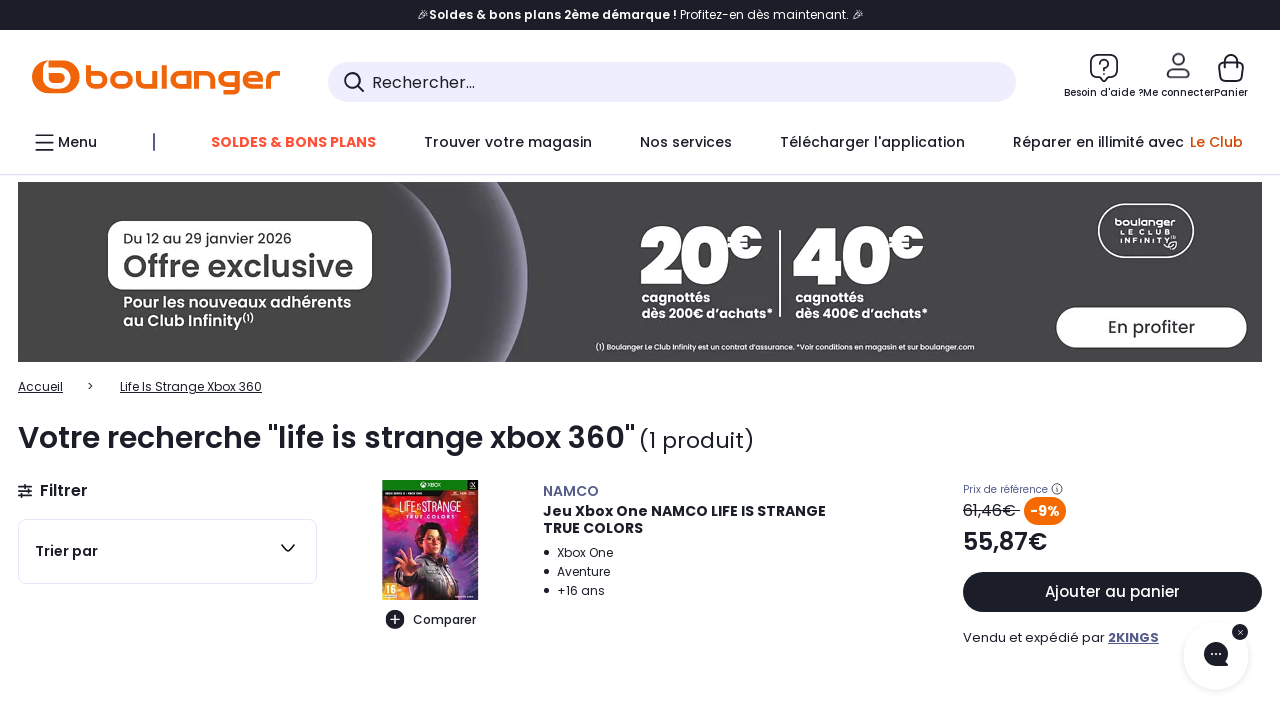

--- FILE ---
content_type: text/html;charset=utf-8
request_url: https://www.boulanger.com/resultats?tr=Life+Is+Strange+Xbox+360&at_medium=affiliate&at_campaign=effinity&at_type=43&at_identifier=1395028211&eff_cpt=18380721
body_size: 30301
content:
<!DOCTYPE HTML>

<html lang="fr">
	
	
	
	

	<head>
      <meta charset="UTF-8"/>
      <meta name="mobile-web-app-capable" content="yes"/>
      


      
    
    	<title>Life Is Strange Xbox 360 - Votre recherche Life Is Strange Xbox 360 | Boulanger</title>
    
    
        
            <meta name="keywords" content=""/>
        
        
    
        
        
            <meta name="description" content="Life Is Strange Xbox 360 chez Boulanger ! Livraison Offerte* - Retrait 1h en Magasin* - Retrait Drive* - Garantie 2 ans* - SAV 7j/7"/>
        
    
        
        
            <meta name="robots" content="NOODP"/>
        
    
        
            <meta name="expires" content=""/>
        
        
    
        
            <meta name="pragma" content=""/>
        
        
    
    
        
        
            <link rel="publisher" href="https://plus.google.com/112971874383570177726"/>
        
    
        
        
            <link rel="canonical" href="https://www.boulanger.com/resultats?tr=Life+Is+Strange+Xbox+360"/>
        
    
    
    
	
	
	
	
	

      

      
  <meta content="width=device-width, initial-scale=1.0, viewport-fit=cover" name="viewport"/>
  <style>
  :root {
    --vertical-card-height: 330px;
    --horizontal-card-height: 168px;
    --vertical-skeleton-card-height: 308px;
    --horizontal-skeleton-card-height: 168px;
    --title-height: 19px;
    --sustainability-height: 56px;
    --advantage-height: 58px;
    --inner-paddings: 16px;
    --total-vertical-card-height: calc(var(--vertical-card-height) + calc(var(--inner-paddings) * 2));
    --total-horizontal-card-height: calc(var(--horizontal-card-height) + calc(var(--inner-paddings) * 2));
  }

  .product-push__wrapper {
    --additional-height: 24px;
    position: relative;
    width: 100%;
    height: calc(var(--total-vertical-card-height) + var(--additional-height));
  }

  /* Vertical card combinations */
  .product-push__wrapper--with-title {
    --additional-height: var(--title-height);
  }

  .product-push__wrapper--with-sustainability {
    --additional-height: var(--sustainability-height);
  }

  .product-push__wrapper--with-advantage {
    --additional-height: var(--advantage-height);
  }

  .product-push__wrapper--with-title.product-push__wrapper--with-sustainability {
    --additional-height: calc(var(--title-height) + var(--sustainability-height));
  }

  .product-push__wrapper--with-title.product-push__wrapper--with-advantage {
    --additional-height: calc(var(--title-height) + var(--advantage-height));
  }

  .product-push__wrapper--with-sustainability.product-push__wrapper--with-advantage {
    --additional-height: calc(var(--sustainability-height) + var(--advantage-height));
  }

  .product-push__wrapper--with-title.product-push__wrapper--with-sustainability.product-push__wrapper--with-advantage {
    --additional-height: calc(var(--title-height) + var(--sustainability-height) + var(--advantage-height));
  }

  /* Complementary card */
  .product-push__wrapper--complementary {
    height: 387px;
    flex: 1 0 auto;
    margin-bottom: 16px;
  }

  @media (min-width: 736px) {
    .product-push__wrapper--complementary {
      flex-basis: 430px;
      width: 430px;
      margin-bottom: 0;
    }
  }

  /* Horizontal card combinations */
  .product-push__wrapper--horizontal {
    height: var(--total-horizontal-card-height);
  }

  .product-push__wrapper--horizontal.product-push__wrapper--with-title {
    height: calc(var(--total-horizontal-card-height) + var(--title-height));
  }

  .product-push__wrapper--horizontal.product-push__wrapper--with-advantage {
    height: calc(var(--total-horizontal-card-height) + var(--advantage-height));
  }

  .product-push__wrapper--horizontal.product-push__wrapper--with-advantage.product-push__wrapper--with-title {
    height: calc(var(--total-horizontal-card-height) + var(--advantage-height) + var(--title-height));
  }

  /* Skeleton */
  bl-carousel[data-skeleton="true"],
  swiper-container[data-skeleton="true"] {
    opacity: 0;
    transition: opacity 0.3s linear;
  }

  /* Carousel skeleton */
  .carousel-skeleton,
  .carousel-skeleton-recommendation {
    position: absolute;
    left: 0;
    width: 100%;
    overflow: hidden;
    opacity: 1;
    transition: all 0.3s linear;
    background-color: #ffffff;
  }

  .carousel-skeleton-recommendation {
    background-color: #f6f6f6;
    transition: all 3s linear;
  }

  /* Shimmer effect */
  @keyframes shimmer-fade {
    0% {
      opacity: 1;
    }
    50% {
      opacity: 0.3;
    }
    100% {
      opacity: 1;
    }
  }

  .shimmer {
    position: relative;
    background-color: #f6f6f6;
    height: 9px;
    border-radius: 10px;
  }

  .shimmer::after {
    position: absolute;
    border-radius: 10px;
    top: 0;
    right: 0;
    bottom: 0;
    left: 0;
    background-color: #dbdbdb;
    animation: shimmer-fade 2s infinite;
    content: '';
  }

  /* Title skeleton */
  .title-skeleton {
    width: 320px;
    margin-top: 5px;
    margin-bottom: 5px;
  }

  .title-skeleton:nth-child(2) {
    margin-top: 10px;
  }

  /* Card wrapper skeleton */
  .card-wrapper-skeleton {
    display: flex;
    flex-direction: row;
    width: 1300px;
    padding-top: 38px;
    padding-bottom: 16px;
  }

  .card-wrapper-skeleton--horizontal {
    padding-top: 16px;
  }

  .product-push__wrapper--complementary .card-wrapper-skeleton {
    padding-top: 30px;
    padding-bottom: 0;
  }

  /* Card skeleton */
  .card-skeleton {
    display: flex;
    flex-direction: column;
    align-items: center;
    width: 196px;
    min-width: 196px;
    height: var(--vertical-skeleton-card-height);
    border: 2px solid #dbdbdb;
    border-radius: 10px;
    margin-right: 16px;
    padding: 16px 8px;
    background-color: #fff;
  }

  .product-push__wrapper--with-sustainability .card-skeleton {
    height: calc(var(--vertical-skeleton-card-height) + var(--sustainability-height));
  }

  .card-skeleton--horizontal {
    display: block;
    width: 288px;
    min-width: 288px;
    height: var(--horizontal-skeleton-card-height);
    padding: 16px;
  }

  .product-push__wrapper--with-advantage .card-skeleton {
    margin-bottom: var(--advantage-height);
  }

  .product-push__wrapper--complementary .card-skeleton {
    height: 333px;
    margin-right: 38px;
    padding-top: 40px;
  }

  /* Card inner skeleton */
  .card-inner-skeleton {
    display: flex;
    flex-direction: row;
    align-items: flex-start;
    justify-content: center;
    margin-top: 18px;
  }

  /* Card sticker skeleton */
  .card-sticker-skeleton {
    width: 90%;
  }

  .card-skeleton--horizontal .card-sticker-skeleton {
    margin: 0 auto;
  }

  .card-sticker-skeleton div:first-child {
    margin-bottom: 10px;
  }

  .card-skeleton--horizontal .card-sticker-skeleton div:first-child {
    margin-bottom: 8px;
  }

  /* Card image skeleton */
  .card-image-skeleton {
    width: 100px;
    height: 100px;
    margin-top: 8px;
  }

  .card-image-skeleton--sustainability {
    width: 61px;
    height: 48px;
  }

  .card-skeleton--horizontal .card-image-skeleton {
    align-self: center;
    margin-top: 0;
    margin-right: 8px;
    width: 70px;
    height: 70px;
  }

  /* Card right skeleton */
  .card-right-skeleton {
    flex-grow: 1;
    align-self: flex-end;
  }

  /* Card rating skeleton */
  .card-rating-skeleton {
    width: 70px;
    margin-top: 18px;
  }

  .card-skeleton--horizontal .card-rating-skeleton {
    width: 98px;
    margin-top: 21px;
  }

  /* Card label skeleton */
  .card-label-skeleton {
    width: 100%;
    margin-top: 12px;
  }

  .card-skeleton--horizontal .card-label-skeleton {
    margin-top: 0;
  }

  .card-label-skeleton div:first-child {
    margin-bottom: 8px;
  }

  .card-skeleton--horizontal .card-label-skeleton div:last-child {
    width: 70px;
  }

  /* Card bottom skeleton */
  .card-bottom-skeleton {
    display: flex;
    justify-content: space-between;
    align-items: center;
    margin-top: 31px;
  }

  .card-skeleton--horizontal .card-bottom-skeleton {
    margin-top: 10px;
  }

  /* Card price skeleton */
  .card-price-skeleton--1 {
    width: 90px;
    margin-bottom: 8px;
  }

  .card-price-skeleton--2 {
    width: 108px;
  }

  .card-skeleton--horizontal .card-price-skeleton {
    margin-left: 0;
  }

  /* Card button skeleton */
  .card-button-skeleton {
    width: 40px;
    height: 40px;
    border-radius: 50%;
    margin-left: 31px;
  }

  .card-skeleton--horizontal .card-button-skeleton {
    margin-left: 0;
  }

  .card-button-skeleton.shimmer::after {
    border-radius: 50%;
  }

  .carousel-skeleton-empty-container {
    width: 100%;
    overflow: hidden;
    opacity: 1;
    transition: all 3s linear;
    background-color: #ffffff;
  }

  .billboard-image-skeleton {
    width: 100%;
    height: 260px;
    border-radius: 10px;
    margin-bottom: 15px;
  }

.trends__panel {
  position: relative;
}

.trends__panel[data-skeleton="true"] .trends__list,
.trends__panel[data-skeleton="true"] .trends__list {
  opacity: 0;
  transition: opacity .3s linear;
}

.trends-skeleton {
  position: absolute;
  inset: 0;
  overflow: hidden;
  opacity: 1;
  transition: opacity .3s linear;
  pointer-events: none;
}

.trends-skeleton__list {
  display: flex;
  gap: 24px;
  padding: 0 0 16px 0;
}

.trends-skeleton__card {
  width: 269px;
  min-width: 269px;
  border: 2px solid #dbdbdb;
  border-radius: 24px;
  padding: 25px;
  display: flex;
  flex-direction: column;
  align-items: stretch;
  background: #fff;
}

.trends-skeleton__media {
  height: 130px;
  width: 130px;
  align-self: center;
  border-radius: 8px;
  margin-bottom: 8px;
}

.trends-skeleton__brand   { height: 17px; width: 40%; margin-top: 12px }
.trends-skeleton__label-1 { height: 12px; width: 95%; margin: 6px 0 0; }
.trends-skeleton__label-2 { height: 12px; width: 75%; margin: 8px 0 0; }

.trends-skeleton__rating  { height: 12px; width: 110px; margin: 12px 0 0; }

.trends-skeleton__strike  { display:flex; align-items:center; gap:8px; margin: 10px 0 0; }
.trends-skeleton__strike > .chip  { height: 12px; width: 34px; }
.trends-skeleton__strike > .old   { height: 12px; width: 70px; }
.trends-skeleton__strike > .badge { height: 18px; width: 38px; border-radius: 6px; }

.trends-skeleton__price   { height: 18px; width: 60%; margin: 12px 0 12px; border-radius: 6px; }

.trends-skeleton .shimmer { border-radius: 8px; }
.trends-skeleton__price.shimmer::after { border-radius: 6px; }
.trends__panel[data-skeleton="false"] .trends-skeleton {
  opacity: 0;
  visibility: hidden;
}
</style>

  
  
    
<link rel="stylesheet" href="/etc.clientlibs/boulanger-site/clientlibs/wpk.app/blg.product-list.98c58fdac2ad4bc0c367.css" type="text/css">


  
  
    <script>
        var G_CONFIG = {"accountBestSellersRecommendationsWidgetId":"681a05eec128aa3eca1e22d9","iosappID":"401920975","clientBffAuxiliaryApiKey":"","eligibleServiceInstallation":"000000000001231037","comparatorRecommendationsWidgetId":"68e686e34b32adeeb0281758","clientBffAuxiliaryHostname":"/api/exchange/web/bcomtec/bff-frontomc-auxiliary","accountLastProductsSeenRecommendationsWidgetId":"681a082e17abbf6406c228f1","loyaltySimulationsProductPageEnabled":false,"facilypayCode":"82","kaminoMastheadProductListEnabled":true,"kaminoSwordNativeTopProductListEnabled":true,"accountNewProductRecommendationsWidgetId":"681a06a6dae75877d55ca022","kaminoProductPageEnabled":true,"paypalInContextEnabledApps":false,"paypalInContextEnabledWeb":false,"analyticsAppsflyerApikey":"7b005c86-2cc0-4d6c-aed8-da2b0b4d40b8","clientLoyaltySimulationApiHostname":"/api/customer/loyalty-simulation-v2","insurancePartnersExchangeAPIHostname":"https://www.boulanger.com/api/insurance/partners/exchange-v1","loyaltySimulationsListPageEnabled":false,"clientLoyaltySimulationPublicApiKey":"4ea1783b-e4cf-49b3-a178-3be4cf89b3a6","purseX20Codes":["P20XL"],"facilypayX3Codes":["W3178"],"androidAppID":"fr.boulanger.application","accountForYouRecommendationsWidgetId":"681a0745c128aa3eca1e23b8","facilypayX4Codes":["W4177"],"purseCode":"P1","accountMicroFrontendEnabled":false,"purseX10Codes":["P10XL"],"giftCardMerchandiseGroup":"09101025","sustainabilityIndexEnabled":true,"facilypayX10Codes":["BL10P","BL10G"],"createAlertRecommendationsWidgetId":"67dc268c553ed32c00f8ef94","createProductAlertEnabled":true,"loyaltySimulationSiteId":"F999","websiteIdForIAdvize":7670,"bannerAppsflyerApikey":"a425225d-b245-4956-b0da-6a04417c9c76","flagshipEnvId":"cvpmc789ha0002ae1pi0","flagshipApiKey":"HveKnxASaASqgVcFGBnVwhRGvyCwZerhSpNavUac","accountCurrentOffersWidgetId":"682deaac2ddbb71c1d81e69a","clientBffAnalyticsHostname":"/api/exchange/web/bcomtec/bff-frontomc-analytics-v1","clientBffAnalyticsApiKey":"c215a4e2-1360-4739-95a4-e2136077390b","facilypayX12Codes":["BL12P","BL12G"],"availablePaymentMethods":["PO","VO","80","72","62","82","86a","86b","50a","50b","83","91","P1"],"minPriceForPaypal4Instalments":30.0,"maxPriceForPaypal4Instalments":2000.0,"enablePushProductEarlyBirds":true,"enableProductCollections":true,"marketplaceCGVLink":"/evenement/cgv#conditions-generales-vente-partenaires","digitalContentCGVLink":"","boulangerCGVLink":"/evenement/cgv","enableCheckGiftCardsBalance":true,"donationEnabled":true,"availableProductServicesCategories":["GARANTIE","ASSURANCE","INSTALLATION","ESSENTIEL","CONFORT","SOLO","FAMILLE"],"availableProductInstallationsCategories":["B_DOM","LFC","INSTALLATION"],"maxDisplayedBundles":2,"typoSRIToken":"sha384-M3CDhzReLA1/n+3S8BTkuSyh+eYjPZV6VuKFqhRu8VUXXp4qlFID74ccZ6e1HK/E","comparatorEnabled":true,"highlighterEnabled":true,"productComparatorEnabled":false,"enabledServicesPopin":true,"merchantIdBoulanger":"0000","observabilityServerUrl":"https://www.boulanger.com/rum","observabilityServiceVersion":"Copenhague","observabilityEnvironment":"prod","observabilityLogLevel":"error","observabilityTransactionSampleRate":"0.05","observabilityDisableInstrumentations":["'page-load'","'history'"," 'eventtarget'"," 'click'"],"priceReferenceEnabled":true,"productsVSREnabled":true,"lfcsupportsEnabled":false,"infinityResiliationEnabled":true,"infinityResiliationHomeLink":"https://www.assurancesboulanger.com/smbk-customer/boulanger/login","infinityManagementHomeLink":"https://www.assurancesboulanger.com/smbk-customer/boulanger/login","infinityModifyHomeLink":"https://www.boulanger.com/account/boulanger-infinity/subscribe","infinityResiliationPhoneLink":"https://declaration.assurancesboulanger.com/smbk-customer/boulanger/login","infinityManagementPhoneLink":"https://www.assurancesboulanger.com/smbk-customer/boulanger/login","productReviewActive":true,"seoLimitNumberReviews":10,"clientTrackingEnvrWork":"production","cryptoExternalId":"/api/customer/customer/repository-v1","clientVisibleFacets":5,"minPriceForInstalment":100.0,"maxPriceForInstalment":3000.0,"walletEnabled":true,"facilyPayMock":false,"clientAdyenSecureFieldsKey":"live_TQZ24GJ6MJETRMKDCG3B2EBBUIMHH542","clientAdyenEnvironment":"live","clientEstimationApiHostname":"/api/commerce/estimation-v1","clientEstimationApiKey":"6ff2f147-db28-4c56-9a7e-0b8a1ad93853","clientBffHostname":"/api/exchange/web/bcomtec/bff-frontomc-v1","clientBffApiKey":"43f208ae-e096-4b0a-83e8-945fb8c97876","promoCodeEnable":true,"clientCartApiWebHostname":"https://api.boulanger.com/commerce/web/cart-v2","clientCartApiWebKey":"3f821ef6-d364-4471-b6b3-900aa53857fa","clientCartApiWebViewKey":"c4be2462-fb95-45ba-af5b-5798921c9ed1","warrantyEnable":true,"newsLetterPublicApiUrl":"/api/customer/subscribe-v2/newslettersSubscription/optin","unsubscribePublicApiUrl":"/api/customer/subscribe-v2/newslettersSubscription/optout","newsLetterApiKey":"31403883-d702-4e3c-97a2-ea5f717cb616","clientMerchApiHostname":"/api/offer/merch-v3","clientMerchApiKey":"4fc55fe4-ec2b-4d53-8c72-4ecd22e1d34a","acceptedStickersCodes":["JU","OF","OB","FI","PR"],"eligibleSegmentsPopinServices":["07709510","04109536"],"acceptedCategoriesIdsEligibleServicesPopin":"{\"fridge\": \"4455\",\"freezer\":\"9930\",\"washingMachine\":\"46360\",\"tumbleDryer\": \"44130\", \"dishwasher\":\"4505\",\"tv\":\"19930\", \"barbecue\": \"54365\", \"plancha\": \"51575\", \"videoProjector\": \"7855\"}","cartRecommendationsWidgetId":"6154234cb70964288f671d6e","orderConfirmationRecommendationsWidgetId":"63e50f500bc13a035f39f2dc","accountHomeRecommendationsWidgetId":"63e50fb72fdb894087550f12","emptyCartRecommendationsWidgetId":"6177f66599b6dfd0a69d132a","popinRecommendationsWidgetIds":"{\"45\":\"6153386bc2cd4fae361e4faa\",\"48300\":\"61541015b70964288f67123b\",\"51720\":\"61541117bf5adcc7524a5e60\",\"48305\":\"615411dcd18b8ad73784b2fa\",\"52045\":\"61541260bf5adcc7524a5ef3\",\"20\":\"615412e9c2cd4fae361e5126\",\"5\":\"61541373b70964288f6712a9\",\"52140\":\"6154214bb4de596bdd34db08\",\"25\":\"6154220cbf5adcc7524a6ac0\",\"default\":\"615422b2c2cd4fae361e56c9\"}","clientHomeDeliveryModesEnabled":["LVB","CLS","CHR","GEE","GEL","EXP","STD","SDS","SDE","EPP"],"deliveryTimeSlotsEnabledTypeD":["19h-22h"],"deliveryTimeSlotsEnabledTypeS":["8h-13h","12h-18h","8h-18h"],"deliveryTimeSlotsEnabledTypeR":["7h-9h","12h-14h","17h-19h","18h-20h","19h-21h","20h-22h"],"clientStoreDeliveryModesEnabled":["REM","DRV"],"clientPickupPointDeliveryModesEnabled":["MDR","CLR","CHP"],"clientDematDeliveryModesEnabled":["EPM"],"clientBccCallForDeliveryPlanningEnabled":true,"ecoResponsibilityEnabled":true,"ecoResponsibilityDeliveriesA":["EPM","REM","DRV"],"ecoResponsibilityDeliveriesB":["CLR","MDR","CHP","CLS","SDS","STD","EPP"],"ecoResponsibilityDeliveriesC":["CHR","SDE","EXP"],"ecoResponsibilityDeliveriesD":["LVB","GEL","GEE","COU","CRV"],"clientGeographyApiCitiesSearchEndpoint":"/cities/search","clientGeographyApiCountriesListEndpoint":"/countries","clientGeographyApiHostname":"/api/referential/geography-v3","clientGeographyApiKey":"a329be3a-d13c-4ffb-954c-c07e7d910c7a","clientGoogleMapApiHostname":"https://maps.googleapis.com/maps/api/js?v=3.18","clientGoogleMapKey":"AIzaSyChgo9VRsFLciZye3M6eHTy8SpMF0G05po","clientInvoiceApiHostname":"","clientClubApiHostname":"/api/customer/loyalty-v2","clientClubPublicApiKey":"9979febd-888e-4a58-8650-db51d21c7b0f","clubPaidOfferPrice":10,"clubPaidOfferPriceNextYear":"14,99","clubBirthdayGain":6,"clubPercentGainFreeOffer":1.0,"clubPercentGainPaidOffer":2.0,"clubIdSubscription":"000000000001185162","clubPlusIdSubscription":"000000000001185163","clubPlusIdRenewal":"000000000001185164","clientOrchestrationApiHostname":"/api/sales/enrichedsales-v2/graphql","clientMarketplacePublicApiHostname":"/api/exchange/internalmarketplace-v2","clientMarketplacePublicApiKey":"018771fe-43bd-487a-af9f-050d0d0432d6","clientMarketplaceEvaluationsLimit":5,"clientPickupPointKey":"8d057449-2c6d-4e9b-a669-fc2d3eb74b8b","clientPaymentApiWebHostname":"https://api.boulanger.com/commerce/payment-v4","clientPaymentApiKey":"c09dd53b-21d1-4f7f-b616-88e03c9e15c0","clientPaymentPrivateApiWebHostname":"https://api.boulanger.com/commerce/payment-v4","clientPaymentPrivateApiKey":"c09dd53b-21d1-4f7f-b616-88e03c9e15c0","clientPaymentSimulationApiWebHostname":"https://api.boulanger.com/commerce/payment/simulation-v1","clientPaymentSimulationApiKey":"9418ee49-e1df-4cdc-808a-52bd278577d4","clientPaymentSimulationPrivateApiWebHostname":"https://api.boulanger.com/commerce/payment/simulation-v1","clientPaymentSimulationPrivateApiKey":"e1804d75-66bd-4d38-bd6b-9feee3d975cc","analyticsSiteIdDesktop":"622743","analyticsSiteIdMobile":"622763","analyticsSiteIdWebview":"631670","chatboxHashVersion":"a7518c84d7010d9b1922","merchantIdBoulanger2ndLife":"2334","clientOneyApiHostname":"/partenaire/oney/simulation","clientOneyMerchantGuid":"f64d15bf525246b08490e24d268c1db1","clientPromiseApiHostname":"/api/commerce/promise-v2","clientPromiseApiKey":"3290f727-e030-47c3-ac6f-15a5d46b856e","clientReach5ApiHostname":"login.boulanger.com","clientReach5ClientId":"QmofH7P73vSvG7H1lJqo","clientSiteApiHostname":"/api/referential/site-v4","clientSiteApiKey":"4a23d6b4-8bc3-49f3-b098-78c18901ebf0","clientSiteApiSearchEndpoint":"/sites/search","clientSiteApiGetSiteEndpoint":"/sites","clientContextualizationPlatformRange":3,"clientWoosmapApiHostname":"https://api.woosmap.com/geolocation/position","clientWoosmapApiKey":"woos-f23f9f47-22a5-3383-b5ed-d3338c04873f","clientScene7ApiHostname":"https://boulanger.scene7.com/is/image/Boulanger","clientContextualizationRange":10,"clientContextualizationSearchRange":10,"clientAddToCartWithPromiseREMEnabled":true,"clientAddToCartWithPromiseDRVEnabled":true,"clientLocalStockEnabled":true,"featureFlipping":{"appleCareEnabled":true,"returnAndCancelOrderEnabled":true,"loyaltySimulationsProductPageEnabled":false,"redesignPictoInProductPage":true,"kaminoMastheadProductListEnabled":true,"kaminoSwordNativeTopProductListEnabled":true,"kaminoProductPageEnabled":true,"loyaltySimulationsListPageEnabled":false,"enabledRUM":false,"accountMicroFrontendEnabled":false,"sustainabilityIndexEnabled":true,"didomiEnabled":true,"webviewSmartBannerEnabled":true,"deliveryDateHomeChosenEnabled":true,"forceVersionB":true,"loyaltySimulationsCartEnabled":true,"createProductAlertEnabled":true,"deliveryDateChosenEnabled":false,"chatbotAIEnabled":true,"serverSideProductTrackingEnabled":false,"comparatorEnabled":true,"highlighterEnabled":true,"productComparatorEnabled":false,"priceReferenceEnabled":true,"productsVSREnabled":true,"lfcsupportsEnabled":false,"infinityResiliationEnabled":true,"gtmcontainerActivated":true,"abtastyActivated":false,"socialProviderEnabled":["bconnect","google","paypal"],"enabledEquipmentRecovery":true,"cartDisablingStartDate":"","cartDisablingEndDate":"","rankingPersoEnabled":false,"enabledEligibleServicesPopin":true,"buyBackEnabled":true,"complementaryProductsEnabled":true,"clubRenewalCardActivated":true,"upsellInfinityEnabled":true,"karapassInfinityEnabled":true,"enabledBuybackPopinWebview":false,"loyaltyOnProductPageEnabled":true,"loyaltyInPromiseEnabled":true,"paymentErrorsContextualized":true,"groupedDeliveryEnabled":true,"mkpAssessmentsEnabled":true,"ordersLightEnabled":false,"webviewTabBarEnabled":true,"analyticsDebugEnabled":false,"enabledServerSide":true,"promiseOnListPage":true,"promiseOnProductPage":true,"clubAdhesionActivated":true,"clubConsultationActivated":true,"clubResiliationActivated":true,"clubDeliveryActivated":true,"clubRenewalActivated":true,"enabledSafe":true},"clientSuggestApiKey":"ab5ef35e-66e7-4e63-b4d4-bdee59402ba5","clientSuggestApiHostname":"/api/offer","clientSuggestApiEndpoint":"/suggest","clientSuggestDelay":"650","clientSuggestMinLetters":"3","suggestActived":true,"enabledEquipmentRecovery":true,"clientProductReviewApiHostname":"/api/customer/social/review-v1","clientProductReviewApiKey":"731924bd-33ef-4afa-aa32-f0b9721a7ed2","infinitySubscriptionActive":true,"infinityContractActive":true,"clientInfinityAPIHostname":"https://www.boulanger.com/api/insurance/partners/exchange-v1","paypalClientId":"Ae19qymJoQq2tYWltENeQ1eMuk-vXJSA4w1Qg69fCysdvYDYFegaTb107mMXA0chwXtwLYODCumOKskD","merchantName":"Boulanger","merchantId":"000000000208604","cartDisablingStartDate":"","cartDisablingEndDate":"","clientEarlyBirdsApiHostname":"/api/outbound/earlybird/offer/merch/recommandations-v1","clientEarlyBirdshApiKey":"c934fc1d-b070-4b9f-a34d-03f0110dc55a","rankingPersoEnabled":false,"redirectUriMfa":"https://www.boulanger.com/account/auth/mfa","cookieMfaValidity":"60","differenceHoursForSlotDay":7};
    </script>
    <link rel="preconnect" href="https://boulanger.scene7.com"/>

  
    
<script type="text/javascript" src="/etc.clientlibs/boulanger-site/clientlibs/wpk.app/blg.product-list.98c58fdac2ad4bc0c367.js"></script>


  
    
        <script>
            window.dataLayer = window.dataLayer || [];
        </script>
        <script type="text/javascript">(function () { function i(e) { if (!window.frames[e]) { if (document.body && document.body.firstChild) { var t = document.body; var n = document.createElement("iframe"); n.style.display = "none"; n.name = e; n.title = e; t.insertBefore(n, t.firstChild) } else { setTimeout(function () { i(e) }, 5) } } } function e(n, o, r, f, s) { function e(e, t, n, i) { if (typeof n !== "function") { return } if (!window[o]) { window[o] = [] } var a = false; if (s) { a = s(e, i, n) } if (!a) { window[o].push({ command: e, version: t, callback: n, parameter: i }) } } e.stub = true; e.stubVersion = 2; function t(i) { if (!window[n] || window[n].stub !== true) { return } if (!i.data) { return } var a = typeof i.data === "string"; var e; try { e = a ? JSON.parse(i.data) : i.data } catch (t) { return } if (e[r]) { var o = e[r]; window[n](o.command, o.version, function (e, t) { var n = {}; n[f] = { returnValue: e, success: t, callId: o.callId }; if (i.source) { i.source.postMessage(a ? JSON.stringify(n) : n, "*") } }, o.parameter) } } if (typeof window[n] !== "function") { window[n] = e; if (window.addEventListener) { window.addEventListener("message", t, false) } else { window.attachEvent("onmessage", t) } } } e("__tcfapi", "__tcfapiBuffer", "__tcfapiCall", "__tcfapiReturn"); i("__tcfapiLocator") })();</script>
        <script type="text/javascript">(function () { (function (e, r) { var t = document.createElement("link"); t.rel = "preconnect"; t.as = "script"; var n = document.createElement("link"); n.rel = "dns-prefetch"; n.as = "script"; var i = document.createElement("script"); i.id = "spcloader"; i.type = "text/javascript"; i["async"] = true; i.charset = "utf-8"; var o = "https://sdk.privacy-center.org/" + e + "/loader.js?target_type=notice&target=" + r; if (window.didomiConfig && window.didomiConfig.user) { var a = window.didomiConfig.user; var c = a.country; var d = a.region; if (c) { o = o + "&country=" + c; if (d) { o = o + "&region=" + d } } } t.href = "https://sdk.privacy-center.org/"; n.href = "https://sdk.privacy-center.org/"; i.src = o; var s = document.getElementsByTagName("script")[0]; s.parentNode.insertBefore(t, s); s.parentNode.insertBefore(n, s); s.parentNode.insertBefore(i, s) })("eb6c660c-39e2-4a96-bb1d-1821e176a1c2", "c3R2DZeT") })();</script>
            <script type="text/javascript">
                window.didomiOnReady = window.didomiOnReady || [];
                window.didomiOnReady.push(function (Didomi) {
                  Didomi.on('consent.changed', function () {
                    const status = Didomi.getCurrentUserStatus();
                    const vendors = status.vendors || {};
              
                    const consentedVendorIds = Object.values(vendors)
                      .filter(vendor => vendor.enabled)
                      .map(vendor => vendor.id)
                      .join(',');
              
                    function createCookie(name, value, months) {
                      const date = new Date();
                      date.setMonth(date.getMonth() + months);
                      const expires = 'expires=' + date.toUTCString();
                      document.cookie = name + '=' + value + '; ' + expires + '; path=/';
                    }
              
                    createCookie('didomiVendorsConsent', consentedVendorIds, 6);
              
                    window.dataLayer = window.dataLayer || [];
                    window.dataLayer.push({
                      event: 'didomi.consent.changed',
                      didomi_vendors: Object.entries(status.vendors || {})
                        .filter(([, v]) => v.enabled)
                        .map(([k]) => k)
                        .join(','),
                      didomi_purposes: Object.entries(status.purposes || {})
                        .filter(([, v]) => v.enabled)
                        .map(([k]) => k)
                        .join(',')
                    });
                  });
                });
            </script>
              
    
    <link rel="preconnect" href="https://consent.valiuz.com"/>
    <link rel="preconnect" href="https://www.googletagmanager.com"/>

    
        

        

        
            <script type="text/javascript">
                var tc_vars = new Array();
                tc_vars["env_work"] = "production";
                tc_vars["env_channel"] = "d";
                tc_vars["env_plateforme"] = "omnicommerce";
                tc_vars["user_login_state"] = "false";
            </script>
        
        

        

        

        

        

        

        

        
            
    
    

    <script>
        tc_vars["page_name"] = "resultats_de_recherche";
        tc_vars["type_page"] = "recherche";
        tc_vars["list_products"] = [{"list_product_id":"1168121","list_product_position":"1","list_product_name":"jeu_xbox_one_namco_life_is_strange_true_colors","list_product_sap":"000000000001168121","list_product_pim":"000000000001168121","list_product_unitprice_tf":"46.56","list_product_unitprice_ati":"55.87","list_product_discount_tf":null,"list_product_discount_ati":null,"list_product_trademark":"namco","list_product_category1":"console_-_gaming","list_product_category2":"xbox","list_product_category3":"jeux_xbox","list_product_shopping_tool":"","list_product_type":"marketplace","list_product_condition":"neuf","list_product_grade":"neuf","list_product_seller":"2kings","list_product_availability":"true","list_product_offer_id":"cbf3b5d5-7785-4f8d-a465-05c0bb9b160d","list_product_color":null,"list_product_nature":"101003","list_product_brand":"NAMCO","list_product_discount":"9","list_product_rating":null,"list_product_ean":null,"list_product_flap_quantite":0,"list_product_stickers_quantite":0,"list_product_isbundle":false,"list_product_alerting":"false"}];
        tc_vars["product_shopping_tool"] = "";
        tc_vars["page_cat1"] = "recherche";
        tc_vars["facettes"] = [];
        tc_vars["ranking"] = "pertinence";
        tc_vars["search_keyword"] = "life_is_strange_xbox_360";
        tc_vars["search_page"] = "1";
        tc_vars["search_mode"] = "search";
    </script>
    
        <script>
            tc_vars["promotions"]= [{"promotion_id":"infinity_maison_nouveaux_adherents_du_12_01_au_29_01_pl","promotion_name":"infinity_maison_nouveaux_adherents_du_12_01_au_29_01_pl"}];
        </script>
    
    

        

        

        

        

        

        

        
        

        

        

        

        
    

    
        <script>
          (function (w, d, s, l, i) {
            w[l] = w[l] || [];
            w[l].push({ "gtm.start": new Date().getTime(), event: "gtm.js" });
            var f = d.getElementsByTagName(s)[0],
            j = d.createElement(s),
            dl = l !== "dataLayer" ? "&l=" + l : "";
            j.async = true;
            j.src = "https://www.googletagmanager.com/gtm.js?id=" + i + dl;
            f.parentNode.insertBefore(j, f);
        })(window, document, "script", "dataLayer", "GTM-TL47W7SP");
        </script>
    

    <script type="text/javascript" src="/content/dam/partner_an660016958.js" async></script>
     
    <script async type="text/javascript">
        window.didomiOnReady = window.didomiOnReady || [];
        window.didomiOnReady.push(function (didomi) {
            function getPcID() {
                const cName = "_pcid="
                const cookies = document.cookie.split(';')

                for (let i = 0; i < cookies.length; i++) {
                    let c = cookies[i].trim()
                    if (c.indexOf(cName) === 0) {
                        try {
                            const pcidValue = JSON.parse(decodeURIComponent(c.substring(cName.length, c.length)))?.browserId;
                            return pcidValue;
                        } catch (error) {
                            console.error("[Flagship] Erreur parsing PCID:", error);
                            return null;
                        }
                    }
                }
                return null
            }

            function waitForPianoCookie() {
                const maxAttempts = 10;
                const delay = 500;
                let attempts = 0;

                return new Promise((resolve) => {
                    function checkCookie() {
                        const pcid = getPcID();

                        if (pcid) {
                            resolve(pcid);
                            return;
                        }

                        if (attempts >= maxAttempts) {
                            console.warn("[Flagship] Cookie Piano non disponible après", maxAttempts, "tentatives - utilisation d'un ID temporaire");
                            const tempId = 'temp_' + Math.random().toString(36).substring(2, 15);
                            resolve(tempId);
                            return;
                        }

                        attempts++;
                        setTimeout(checkCookie, delay);
                    }

                    checkCookie();
                });
            }

            function loadFlagship() {
                const fsScript = document.createElement('script');
                fsScript.src = "https://cdn.jsdelivr.net/npm/@flagship.io/js-sdk/dist/index.browser.umd.js";
                fsScript.async = true;

                fsScript.onload = async function() {
                    await initFlagship();
                };

                fsScript.onerror = function() {
                    console.error("[Flagship] Impossible de charger le SDK");
                };

                document.head.appendChild(fsScript);
            }

            async function initFlagship() {
                const envId = window.G_CONFIG.flagshipEnvId;
                const apiKey = window.G_CONFIG.flagshipApiKey;

                try {
                    await Flagship.start(envId, apiKey, {
                        decisionMode: "BUCKETING",
                        fetchNow: true,
                        pollingInterval: 60,
                        disableCache: true
                    });

                    initVisitor();
                } catch (error) {
                    console.error("[Flagship] Erreur lors de l'initialisation:", error);
                }
            }


            async function initVisitor() {
                const visitorId = await waitForPianoCookie();
                const hasConsented = didomi.getCurrentUserStatus().vendors['ab-tasty']?.enabled || false;

                const visitorContext = {
                    page: window.location.pathname
                };

                try {
                    const visitor = Flagship.newVisitor({
                        visitorId: visitorId,
                        context: visitorContext,
                        hasConsented
                    });

                    visitor.fetchFlags().then(function() {
                        window.fsVisitor = visitor;

                        /** Zone to init A/B test */
                        setTimeout(function() {
                            initAlgoliaAbTest();
                        }, 1000);

                        Didomi.on('consent.changed', function () {
                            const fsVisitor = window.fsVisitor;
                            if (!fsVisitor) {
                                console.warn("[Flagship] Visitor non disponible lors du changement de consentement");
                                return;
                            }

                            const previousConsent = fsVisitor.hasConsented;
                            const newConsented = didomi.getCurrentUserStatus().vendors['ab-tasty']?.enabled;

                            fsVisitor.setConsent(newConsented);

                            if (!previousConsent && newConsented) {
                                window.location.reload();
                            }
                        });
                    }).catch(function(error) {
                        console.error("[Flagship] Erreur lors de fetchFlags:", error);
                    });
                } catch (error) {
                    console.error("[Flagship] Erreur lors de la création du visitor:", error);
                }
            }

            /**
             * Send Piano analytics event for Flagship A/B test
             */
            function sendPianoEvent({ flag, key, forced, value }) {
                const metadata = flag.metadata || {}
                const campaignId = metadata.campaignId || 'unknown'
                const variationId = metadata.variationId || 'unknown'
                const campaignName = metadata.campaignName || key
                const trafficAllocation =
                    metadata.allocationPercentage || metadata.campaignAllocationPercentage || 100

                const mvCreation = forced
                    ? '[' + variationId + '] ' + (value ? 'Variation' : 'Original')
                    : '[' + variationId + '] ' + (metadata.variationName || 'Original')

                const mvVariation = forced
                    ? value
                        ? 'enabled'
                        : 'disabled'
                    : variationId !== 'unknown' && metadata.variationName !== 'Original'
                    ? 'enabled'
                    : 'disabled'

                const mvTestData = {
                    mv_test: '[' + campaignId + '] ' + campaignName,
                    mv_creation: mvCreation,
                    mv_variation: mvVariation,
                    mv_wave: trafficAllocation,
                    mv_campaign_id: campaignId,
                    mv_variation_id: variationId
                }

                setTimeout(() => {
                    if (window.pa && typeof window.pa.sendEvent === 'function') {
                        window.pa.sendEvent('mv_test.display', mvTestData)
                    } else {
                        console.warn('[Flagship] Piano not available to send event:', key)
                    }
                }, 300)
            }

            /**
             * Initialize Algolia A/B test by reading Flagship flag and managing cookie
             */
            async function initAlgoliaAbTest() {
                try {
                    const flagKey = 'fs_enable_algolia';
                    const cookieName = 'Couloir';
                    const cookieValue = '2';

                    // Check if flag is forced via URL
                    const urlParams = new URLSearchParams(window.location.search);
                    const forcedValue = urlParams.get(flagKey);

                    if (!window.fsVisitor) {
                        console.warn('[Flagship] Visitor not available for Algolia test');
                        return;
                    }

                    const flag = window.fsVisitor.getFlag(flagKey);

                    if (!flag.exists()) {
                        console.warn('[Flagship] Algolia flag not found');
                        return;
                    }

                    let isEnabled = flag.getValue();

                    // Override value if present in URL
                    if (forcedValue !== null) {
                        isEnabled = forcedValue === 'true';
                    }

                    // Manage cookie only if user has consented
                    if (window.fsVisitor.hasConsented) {
                        if (isEnabled) {
                            // Set cookie with 1 year expiration
                            const expirationDate = new Date();
                            expirationDate.setFullYear(expirationDate.getFullYear() + 1);
                            document.cookie = cookieName + '=' + cookieValue + '; path=/; expires=' + expirationDate.toUTCString();
                        } else {
                            // Delete cookie
                            document.cookie = cookieName + '=; path=/; expires=Thu, 01 Jan 1970 00:00:00 GMT';
                        }

                        // Send Piano event
                        sendPianoEvent({ flag: flag, key: flagKey, forced: forcedValue !== null, value: isEnabled });
                    } else {
                        // Without consent, delete cookie if it exists
                        document.cookie = cookieName + '=; path=/; expires=Thu, 01 Jan 1970 00:00:00 GMT';
                        console.warn('[Flagship] No cookie or Piano event for Algolia - user has not consented');
                    }
                } catch (error) {
                    console.error('[Flagship] Error initializing Algolia A/B test:', error);
                }
            }

            loadFlagship();

        })
    </script>


  

    

    

    
        
    <meta property="og:type" content="product.group"/>
    <meta property="og:title" content="Life Is Strange Xbox 360 - Votre recherche Life Is Strange Xbox 360 | Boulanger"/>
    <meta property="og:description" content="Life Is Strange Xbox 360 chez Boulanger ! Livraison Offerte* - Retrait 1h en Magasin* - Retrait Drive* - Garantie 2 ans* - SAV 7j/7"/>
    
    
        <meta property="og:url" content="https://www.boulanger.com/resultats?tr=Life+Is+Strange+Xbox+360"/>
    
    <meta property="og:image" content="https://boulanger.scene7.com/is/image/Boulanger/5021290091337_h_f_l_0"/>
    <meta property="og:site_name" content="www.boulanger.com"/>
    <meta property="og:locale" content="fr-FR"/>

    

    

    

  <style>
    /* 
    -----------------------------------------------------------------------------
    This file contains all typography style
    -----------------------------------------------------------------------------
    */

    /***********/
    /* POPPINS */
    /***********/

    /* fallback font */
    @font-face {
        font-family: "Poppins-fallback";
        ascent-override: 105%;
        descent-override: 35%;
        line-gap-override: 10%;
        size-adjust: 112.50%;
        src: local("Arial");
    }

    /* latin-ext */
    @font-face {
        font-family: Poppins;
        font-style: normal;
        font-weight: 400;
        font-display: swap;
        src: url("https://fonts.gstatic.com/s/poppins/v21/pxiEyp8kv8JHgFVrJJnecmNE.woff2") format("woff2");
        unicode-range: U+0100-02AF, U+0304, U+0308, U+0329, U+1E00-1E9F, U+1EF2-1EFF, U+2020, U+20A0-20AB, U+20AD-20C0, U+2113, U+2C60-2C7F, U+A720-A7FF;
    }

    /* latin */
    @font-face {
        font-family: Poppins;
        font-style: normal;
        font-weight: 400;
        font-display: swap;
        src: url("https://fonts.gstatic.com/s/poppins/v21/pxiEyp8kv8JHgFVrJJfecg.woff2") format("woff2");
        unicode-range: U+0000-00FF, U+0131, U+0152-0153, U+02BB-02BC, U+02C6, U+02DA, U+02DC, U+0304, U+0308, U+0329, U+2000-206F, U+2074, U+20AC, U+2122, U+2191, U+2193, U+2212, U+2215, U+FEFF, U+FFFD;
    }

    /* latin-ext */
    @font-face {
        font-family: Poppins;
        font-style: normal;
        font-weight: 500;
        font-display: swap;
        src: url("https://fonts.gstatic.com/s/poppins/v21/pxiByp8kv8JHgFVrLGT9Z1JlFc-K.woff2") format("woff2");
        unicode-range: U+0100-02AF, U+0304, U+0308, U+0329, U+1E00-1E9F, U+1EF2-1EFF, U+2020, U+20A0-20AB, U+20AD-20C0, U+2113, U+2C60-2C7F, U+A720-A7FF;
    }

    /* latin */
    @font-face {
        font-family: Poppins;
        font-style: normal;
        font-weight: 500;
        font-display: swap;
        src: url("https://fonts.gstatic.com/s/poppins/v21/pxiByp8kv8JHgFVrLGT9Z1xlFQ.woff2") format("woff2");
        unicode-range: U+0000-00FF, U+0131, U+0152-0153, U+02BB-02BC, U+02C6, U+02DA, U+02DC, U+0304, U+0308, U+0329, U+2000-206F, U+2074, U+20AC, U+2122, U+2191, U+2193, U+2212, U+2215, U+FEFF, U+FFFD;
    }

    /* latin-ext */
    @font-face {
        font-family: Poppins;
        font-style: normal;
        font-weight: 600;
        font-display: swap;
        src: url("https://fonts.gstatic.com/s/poppins/v21/pxiByp8kv8JHgFVrLEj6Z1JlFc-K.woff2") format("woff2");
        unicode-range: U+0100-02AF, U+0304, U+0308, U+0329, U+1E00-1E9F, U+1EF2-1EFF, U+2020, U+20A0-20AB, U+20AD-20C0, U+2113, U+2C60-2C7F, U+A720-A7FF;
    }

    /* latin */
    @font-face {
        font-family: Poppins;
        font-style: normal;
        font-weight: 600;
        font-display: swap;
        src: url("https://fonts.gstatic.com/s/poppins/v21/pxiByp8kv8JHgFVrLEj6Z1xlFQ.woff2") format("woff2");
        unicode-range: U+0000-00FF, U+0131, U+0152-0153, U+02BB-02BC, U+02C6, U+02DA, U+02DC, U+0304, U+0308, U+0329, U+2000-206F, U+2074, U+20AC, U+2122, U+2191, U+2193, U+2212, U+2215, U+FEFF, U+FFFD;
    }

    /* latin-ext */
    @font-face {
        font-family: Poppins;
        font-style: normal;
        font-weight: 700;
        font-display: swap;
        src: url("https://fonts.gstatic.com/s/poppins/v21/pxiByp8kv8JHgFVrLCz7Z1JlFc-K.woff2") format("woff2");
        unicode-range: U+0100-02AF, U+0304, U+0308, U+0329, U+1E00-1E9F, U+1EF2-1EFF, U+2020, U+20A0-20AB, U+20AD-20C0, U+2113, U+2C60-2C7F, U+A720-A7FF;
    }

    /* latin */
    @font-face {
        font-family: Poppins;
        font-style: normal;
        font-weight: 700;
        font-display: swap;
        src: url("https://fonts.gstatic.com/s/poppins/v21/pxiByp8kv8JHgFVrLCz7Z1xlFQ.woff2") format("woff2");
        unicode-range: U+0000-00FF, U+0131, U+0152-0153, U+02BB-02BC, U+02C6, U+02DA, U+02DC, U+0304, U+0308, U+0329, U+2000-206F, U+2074, U+20AC, U+2122, U+2191, U+2193, U+2212, U+2215, U+FEFF, U+FFFD;
    }

    /*************/
    /* WORK SANS */
    /*************/

    @font-face {
        font-family: "Work-Sans-fallback";
        font-size: 18px;
        line-height: 1.4;
        letter-spacing: -0.35px;
        word-spacing: 2px;
        src: local("Georgia");
    }

    /* latin-ext */
    @font-face {
        font-family: 'Work Sans';
        font-style: normal;
        font-weight: 400;
        font-display: swap;
        src: url(https://fonts.gstatic.com/s/worksans/v23/QGYsz_wNahGAdqQ43Rh_cqDptfpA4cD3.woff2) format('woff2');
        unicode-range: U+0100-02BA, U+02BD-02C5, U+02C7-02CC, U+02CE-02D7, U+02DD-02FF, U+0304, U+0308, U+0329, U+1D00-1DBF, U+1E00-1E9F, U+1EF2-1EFF, U+2020, U+20A0-20AB, U+20AD-20C0, U+2113, U+2C60-2C7F, U+A720-A7FF;
    }

    /* latin */
    @font-face {
        font-family: 'Work Sans';
        font-style: normal;
        font-weight: 400;
        font-display: swap;
        src: url(https://fonts.gstatic.com/s/worksans/v23/QGYsz_wNahGAdqQ43Rh_fKDptfpA4Q.woff2) format('woff2');
        unicode-range: U+0000-00FF, U+0131, U+0152-0153, U+02BB-02BC, U+02C6, U+02DA, U+02DC, U+0304, U+0308, U+0329, U+2000-206F, U+20AC, U+2122, U+2191, U+2193, U+2212, U+2215, U+FEFF, U+FFFD;
    }

    /* latin-ext */
    @font-face {
        font-family: 'Work Sans';
        font-style: normal;
        font-weight: 500;
        font-display: swap;
        src: url(https://fonts.gstatic.com/s/worksans/v23/QGYsz_wNahGAdqQ43Rh_cqDptfpA4cD3.woff2) format('woff2');
        unicode-range: U+0100-02BA, U+02BD-02C5, U+02C7-02CC, U+02CE-02D7, U+02DD-02FF, U+0304, U+0308, U+0329, U+1D00-1DBF, U+1E00-1E9F, U+1EF2-1EFF, U+2020, U+20A0-20AB, U+20AD-20C0, U+2113, U+2C60-2C7F, U+A720-A7FF;
    }

    /* latin */
    @font-face {
        font-family: 'Work Sans';
        font-style: normal;
        font-weight: 500;
        font-display: swap;
        src: url(https://fonts.gstatic.com/s/worksans/v23/QGYsz_wNahGAdqQ43Rh_fKDptfpA4Q.woff2) format('woff2');
        unicode-range: U+0000-00FF, U+0131, U+0152-0153, U+02BB-02BC, U+02C6, U+02DA, U+02DC, U+0304, U+0308, U+0329, U+2000-206F, U+20AC, U+2122, U+2191, U+2193, U+2212, U+2215, U+FEFF, U+FFFD;
    }

    /* vietnamese */
    @font-face {
        font-family: 'Work Sans';
        font-style: normal;
        font-weight: 600;
        font-display: swap;
        src: url(https://fonts.gstatic.com/s/worksans/v23/QGYsz_wNahGAdqQ43Rh_c6DptfpA4cD3.woff2) format('woff2');
        unicode-range: U+0102-0103, U+0110-0111, U+0128-0129, U+0168-0169, U+01A0-01A1, U+01AF-01B0, U+0300-0301, U+0303-0304, U+0308-0309, U+0323, U+0329, U+1EA0-1EF9, U+20AB;
    }

    /* latin-ext */
    @font-face {
        font-family: 'Work Sans';
        font-style: normal;
        font-weight: 600;
        font-display: swap;
        src: url(https://fonts.gstatic.com/s/worksans/v23/QGYsz_wNahGAdqQ43Rh_cqDptfpA4cD3.woff2) format('woff2');
        unicode-range: U+0100-02BA, U+02BD-02C5, U+02C7-02CC, U+02CE-02D7, U+02DD-02FF, U+0304, U+0308, U+0329, U+1D00-1DBF, U+1E00-1E9F, U+1EF2-1EFF, U+2020, U+20A0-20AB, U+20AD-20C0, U+2113, U+2C60-2C7F, U+A720-A7FF;
    }

    /* latin */
    @font-face {
        font-family: 'Work Sans';
        font-style: normal;
        font-weight: 600;
        font-display: swap;
        src: url(https://fonts.gstatic.com/s/worksans/v23/QGYsz_wNahGAdqQ43Rh_fKDptfpA4Q.woff2) format('woff2');
        unicode-range: U+0000-00FF, U+0131, U+0152-0153, U+02BB-02BC, U+02C6, U+02DA, U+02DC, U+0304, U+0308, U+0329, U+2000-206F, U+20AC, U+2122, U+2191, U+2193, U+2212, U+2215, U+FEFF, U+FFFD;
    }

    /* latin-ext */
    @font-face {
        font-family: 'Work Sans';
        font-style: normal;
        font-weight: 700;
        font-display: swap;
        src: url(https://fonts.gstatic.com/s/worksans/v23/QGYsz_wNahGAdqQ43Rh_cqDptfpA4cD3.woff2) format('woff2');
        unicode-range: U+0100-02BA, U+02BD-02C5, U+02C7-02CC, U+02CE-02D7, U+02DD-02FF, U+0304, U+0308, U+0329, U+1D00-1DBF, U+1E00-1E9F, U+1EF2-1EFF, U+2020, U+20A0-20AB, U+20AD-20C0, U+2113, U+2C60-2C7F, U+A720-A7FF;
    }

    /* latin */
    @font-face {
        font-family: 'Work Sans';
        font-style: normal;
        font-weight: 700;
        font-display: swap;
        src: url(https://fonts.gstatic.com/s/worksans/v23/QGYsz_wNahGAdqQ43Rh_fKDptfpA4Q.woff2) format('woff2');
        unicode-range: U+0000-00FF, U+0131, U+0152-0153, U+02BB-02BC, U+02C6, U+02DA, U+02DC, U+0304, U+0308, U+0329, U+2000-206F, U+20AC, U+2122, U+2191, U+2193, U+2212, U+2215, U+FEFF, U+FFFD;
    }
</style>
  <link rel="apple-touch-icon" sizes="180x180" href="/content/dam/boulanger-site/favicon-package/apple-touch-icon.png?v=10082022"/>
<link rel="icon" type="image/png" sizes="32x32" href="/content/dam/boulanger-site/favicon-package/favicon-32x32.png?v=10082022"/>
<link rel="icon" type="image/png" sizes="16x16" href="/content/dam/boulanger-site/favicon-package/favicon-16x16.png?v=10082022"/>
<link rel="manifest" href="/content/dam/boulanger-site/favicon-package/site.webmanifest?v=10082022"/>
<link rel="mask-icon" href="/content/dam/boulanger-site/favicon-package/safari-pinned-tab.svg?v=10082022" color="#d14600"/>
<link rel="shortcut icon" href="/content/dam/boulanger-site/favicon-package/favicon.ico?v=10082022"/>
<meta name="apple-mobile-web-app-title" content="Boulanger"/>
<meta name="application-name" content="Boulanger"/>
<meta name="msapplication-TileColor" content="#d14600"/>
<meta name="msapplication-config" content="/content/dam/boulanger-site/favicon-package/browserconfig.xml?v=10082022"/>
<meta name="theme-color" content="#434748"/>
  
  
  <script>
    window.iAdvizeCallbacks = {}
    window.iAdvizeCallbacks = {
      ...window.iAdvizeCallbacks,
      onChatDisplayed() {
        aw1('event', {
          closed: true,
        });
      },
      onChatHidden() {
        aw1('event', {
          closed: false,
        });
      }
    }
  </script>
  <script>
    const websiteIdForIAdvize = window.G_CONFIG?.websiteIdForIAdvize;

    const observer = new MutationObserver(mutations => {
      for (const mutation of mutations) {
        for (const node of mutation.addedNodes) {
          if (
            node.nodeType === 1 &&
            node.tagName?.toUpperCase() === 'SCRIPT' &&
            node.src &&
            node.src.includes('iadvize') &&
            node.src.includes('sid=') &&
            !node.src.includes('sid=' + websiteIdForIAdvize)
          ) {
            console.warn('❌ Script iAdvize bloqué car mauvais SID (devrait valoir : ' + websiteIdForIAdvize + ') :', node.src);
            node.remove();
          }
        }
      }
    });

    observer.observe(document.documentElement, { childList: true, subtree: true });

    window.iAdvizeInterface = window.iAdvizeInterface || {};
    window.iAdvizeInterface.config = { sid: websiteIdForIAdvize };

    (function (a, e, f, k, b, g, c, d, l) { a.iAdvizeObject = b; a[b] = a[b] || function () { a[b].a.push(arguments) }; a[b].a = a[b].a || []; c = e.createElement(f); c.async = 1; c.src = k + "?" + Object.keys(g).map(function (h) { return h + "\x3d" + g[h] }).join("\x26"); d = e.getElementsByTagName(f)[0]; d.parentNode.insertBefore(c, d) })(window, document, "script", "//halc.iadvize.com/iadvize.js", "iAdvizeInterface", { sid: websiteIdForIAdvize, useExplicitCookiesConsent: !0 });
  </script>


      
    
    

    
    
    
    

      

<script>(window.BOOMR_mq=window.BOOMR_mq||[]).push(["addVar",{"rua.upush":"true","rua.cpush":"true","rua.upre":"true","rua.cpre":"false","rua.uprl":"false","rua.cprl":"false","rua.cprf":"false","rua.trans":"SJ-061e9a5b-1286-4bbc-941a-1aea89af486c","rua.cook":"false","rua.ims":"false","rua.ufprl":"false","rua.cfprl":"true","rua.isuxp":"false","rua.texp":"norulematch","rua.ceh":"false","rua.ueh":"false","rua.ieh.st":"0"}]);</script>
                              <script>!function(a){var e="https://s.go-mpulse.net/boomerang/",t="addEventListener";if("False"=="True")a.BOOMR_config=a.BOOMR_config||{},a.BOOMR_config.PageParams=a.BOOMR_config.PageParams||{},a.BOOMR_config.PageParams.pci=!0,e="https://s2.go-mpulse.net/boomerang/";if(window.BOOMR_API_key="Z4ZTB-YK2HU-DVJZV-LHY77-RXHK2",function(){function n(e){a.BOOMR_onload=e&&e.timeStamp||(new Date).getTime()}if(!a.BOOMR||!a.BOOMR.version&&!a.BOOMR.snippetExecuted){a.BOOMR=a.BOOMR||{},a.BOOMR.snippetExecuted=!0;var i,_,o,r=document.createElement("iframe");if(a[t])a[t]("load",n,!1);else if(a.attachEvent)a.attachEvent("onload",n);r.src="javascript:void(0)",r.title="",r.role="presentation",(r.frameElement||r).style.cssText="width:0;height:0;border:0;display:none;",o=document.getElementsByTagName("script")[0],o.parentNode.insertBefore(r,o);try{_=r.contentWindow.document}catch(O){i=document.domain,r.src="javascript:var d=document.open();d.domain='"+i+"';void(0);",_=r.contentWindow.document}_.open()._l=function(){var a=this.createElement("script");if(i)this.domain=i;a.id="boomr-if-as",a.src=e+"Z4ZTB-YK2HU-DVJZV-LHY77-RXHK2",BOOMR_lstart=(new Date).getTime(),this.body.appendChild(a)},_.write("<bo"+'dy onload="document._l();">'),_.close()}}(),"".length>0)if(a&&"performance"in a&&a.performance&&"function"==typeof a.performance.setResourceTimingBufferSize)a.performance.setResourceTimingBufferSize();!function(){if(BOOMR=a.BOOMR||{},BOOMR.plugins=BOOMR.plugins||{},!BOOMR.plugins.AK){var e="true"=="true"?1:0,t="",n="gqhf6rixgyvng2lquwbq-f-9212f92fb-clientnsv4-s.akamaihd.net",i="false"=="true"?2:1,_={"ak.v":"39","ak.cp":"23283","ak.ai":parseInt("173620",10),"ak.ol":"0","ak.cr":8,"ak.ipv":4,"ak.proto":"h2","ak.rid":"419e9aa1","ak.r":47369,"ak.a2":e,"ak.m":"b","ak.n":"essl","ak.bpcip":"52.14.95.0","ak.cport":60122,"ak.gh":"23.208.24.104","ak.quicv":"","ak.tlsv":"tls1.3","ak.0rtt":"","ak.0rtt.ed":"","ak.csrc":"-","ak.acc":"","ak.t":"1768990083","ak.ak":"hOBiQwZUYzCg5VSAfCLimQ==oDvbVa6IAe5tV4NmD7QC3tP/lHVCZwNfRFJ7EWIJNZAE+lKwwXterJ/QROzUDkLHeMkI4hTtTZ7w5aw1JvSOYSQcnMzneEEhOK8OOT9bc+u2yT997PqF4vhvaSXZESAeTSRP6w8QEVolwSZONVLkeymT3n9nXMuT51A04x2E9yp2bLMPO2S2K/0bSE6xJ4hie2jcUfzbv4Aqf1KvhkPb18cDILM/DoqXFArqeJLsia6IatnFTKZSzovnDLPaGAOua3yZpZEIxv1UIWoqtf4UtqQFjqolvXre3sWLME3v1IiEjTd9CYECBSZjClQgrXm6k8ETE/Q2VDEhcNrRj1VCE72R5W1CV5f2kZk997YEDu89X54RyN+V5Y1BC2aRfD8zte+lPDu6Njk+e6CyZOumGS6jbXhudBzKgRTwV0b3RWU=","ak.pv":"533","ak.dpoabenc":"","ak.tf":i};if(""!==t)_["ak.ruds"]=t;var o={i:!1,av:function(e){var t="http.initiator";if(e&&(!e[t]||"spa_hard"===e[t]))_["ak.feo"]=void 0!==a.aFeoApplied?1:0,BOOMR.addVar(_)},rv:function(){var a=["ak.bpcip","ak.cport","ak.cr","ak.csrc","ak.gh","ak.ipv","ak.m","ak.n","ak.ol","ak.proto","ak.quicv","ak.tlsv","ak.0rtt","ak.0rtt.ed","ak.r","ak.acc","ak.t","ak.tf"];BOOMR.removeVar(a)}};BOOMR.plugins.AK={akVars:_,akDNSPreFetchDomain:n,init:function(){if(!o.i){var a=BOOMR.subscribe;a("before_beacon",o.av,null,null),a("onbeacon",o.rv,null,null),o.i=!0}return this},is_complete:function(){return!0}}}}()}(window);</script></head>

	<body>
		
		
			



			
  
  <nav class="avoidance-links" aria-label="Naviguer en utilisant les liens d&#39;échappements" role="navigation">
    <ul class="avoidance-links__list">
      <li>
        <a href="#menu-button" class="button button--link" tabindex="1">Accéder directement à la navigation</a>
      </li>
      <li>
        <a href="#product-list" class="button button--link" tabindex="1">Accéder directement au résultat de recherche</a>
      </li>
      
      <li>
        <a href="#main" tabindex="1" class="button button--link">Accéder directement au contenu</a>
      </li>
      
      <li>
        <a href="#footer-full" tabindex="1" class="button button--link">Accéder directement au pied de page</a>
      </li>
      <li>
        <a href="#chatbot-bubble__button" tabindex="1" class="button button--link">Accéder directement au chatbot</a>
      </li>
    </ul>
  </nav>

  
  
    <noscript>
      <iframe src="https://www.googletagmanager.com/ns.html?id=GTM-TL47W7SP" height="0" width="0" style="display:none;visibility:hidden">
      </iframe>
    </noscript>
  


  
	<script type="application/ld+json"> {"@context":"http://schema.org","@type":"BreadcrumbList","itemListElement":[{"@type":"ListItem","position":1,"item":{"@id":"https://www.boulanger.com/","name":"Accueil"}},{"@type":"ListItem","position":2,"item":{"@id":"https://www.boulanger.com/resultats?tr=life+is+strange+xbox+360","name":"Life Is Strange Xbox 360"}}]}</script>     
	  
	<script type="application/ld+json"> {"@context":"http://schema.org","@type":"Organization","name":"Boulanger","url":"https://www.boulanger.com/","logo":"https://www.boulanger.com/content/static/bcom/desktop/service/img/logo_boulanger.png","sameAs":["https://www.instagram.com/boulanger","https://www.pinterest.fr/boulangerfr","https://www.youtube.com/user/@Boulanger-Officiel","https://fr.linkedin.com/company/boulanger","https://apps.apple.com/fr/app/boulanger/id401920975","https://play.google.com/store/apps/details?id=fr.boulanger.application&amp;hl=fr"],"address":{"@type":"PostalAddress","addressLocality":"Lesquin, France","postalCode":"59810","streetAddress":"Avenue de la Motte"},"contactPoint":[{"@type":"ContactPoint","telephone":"3010","contactType":"customer service","areaServed":"FR","availableLanguage":["French"]}]}</script>     
	<script type="application/ld+json"> {"@context":"http://schema.org","@type":"ItemList","name":"Life Is Strange Xbox 360","url":"https://www.boulanger.com/resultats?tr=life+is+strange+xbox+360","itemListOrder":"http://schema.org/ItemListOrderDescending","numberOfItems":"1","offers":{"@type":"AggregateOffer","offerCount":1,"priceCurrency":"EUR","lowPrice":"55.87","highPrice":"55.87"},"itemListElement":[{"@type":"ListItem","position":1,"image":"https://boulanger.scene7.com/is/image/Boulanger/5021290091337_h_f_l_0","url":"https://www.boulanger.com/ref/1168121","name":"Jeu Xbox One NAMCO LIFE IS STRANGE TRUE COLORS"}]}</script>
	
	

  



  
  
  

  <div class="banner" style="background-color: #1B1D29">
    <div class="banner__content">
      
      
      <a data-tabindex="1" class="banner__text banner__text--is-link" href="/evenement/soldes">
        🎉<b>Soldes &amp; bons plans 2ème démarque !</b> Profitez-en dès maintenant. 🎉
      </a>
    </div>
  </div>


<header id="header" class="header">
  
  

  <div class="header__container">
    <div class="header__content-navigation">
      
  
  

  

  
    

    
      <a data-tabindex="1" href="/" class="g-col-4 g-col-lg-3 header__logo analytic-clic_standard" data-analytics-click="clic_header" data-analytics-click_chapter1="logo_boulanger" aria-label="Retourner à l&#39;accueil de Boulanger" id="header__logo">
        
<svg xmlns="http://www.w3.org/2000/svg" class="header__logo-icon" height="40.61" width="295.11" viewBox="0 0 295.11 40.61" style="fill: #F1650A;" aria-hidden="true" aria-label="Logo Boulanger">
    <path class="header__logo-capital" d="M36.86,0H19.77a19.53,19.53,0,0,0-.48,39.06H36.86A19.53,19.53,0,1,0,37.34,0h-.48M33.15,33.58H25.8A12.73,12.73,0,0,1,13,20.93V11.15h0A12.64,12.64,0,0,1,19.75,0V8.27h13.4a12.65,12.65,0,0,1,0,25.3h0"/>
    <path class="header__logo-capital" d="M33,14.92H19.81v6a6,6,0,0,0,6,6H33a6,6,0,0,0,0-12h0"/>
    <path d="M64.16,23.62v-18h5.91v6.94h9.19a10.55,10.55,0,1,1,0,21.1H74.66a10.25,10.25,0,0,1-10.49-10m5.9-.54A4.69,4.69,0,0,0,74.53,28h4.31a5,5,0,0,0,5-4.92,5.08,5.08,0,0,0-5-5H70.07Zm33.44,10.52a10.55,10.55,0,1,1,0-21.1h6a10.55,10.55,0,0,1,0,21.1h-6Zm10.6-10.52a5.08,5.08,0,0,0-5-5h-5.14a5,5,0,0,0-.18,10h5.32a5,5,0,0,0,5-5m9.68,0V12.52h5.91V23.09a5,5,0,0,0,5,5h8.38V12.51H149v21.1h-14.5c-6.44,0-10.71-4.16-10.71-10.52m36.46,10.52h-5.9v-28h5.9ZM218.1,23V33.61h-5.91V23a5,5,0,0,0-5-5h-8.4V33.61h-5.9V12.51h14.49A10.63,10.63,0,0,1,218.07,23M221.64,22c0-5.83,4.81-9.46,10.71-9.46h14.88V33.4c0,4.64-2.87,7.21-8.12,7.21H228V35.27h11.36a1.83,1.83,0,0,0,2-1.7V31.48h-9c-5.9,0-10.71-3.63-10.71-9.51m19.69,4V18.07h-8.27c-2.76,0-5,1.18-5,3.9s2.27,4,5,4Zm33.38,7.69H261.62c-6.44,0-10.93-4.16-10.93-10.52a10.27,10.27,0,0,1,10-10.57h4.15c5.79,0,10,3.57,10,9.29v3.48h-18c.65,1.81,2.32,2.88,5,2.88h12.87Zm-17.9-13.08H269c0-1.6-1.25-2.94-4.17-2.94H261.3a4.36,4.36,0,0,0-4.49,2.94m38.3-8v5.55h-5.63a5,5,0,0,0-5,5V33.61h-5.9V23c0-6.36,4.28-10.52,10.71-10.52Z"/>
    <path d="M175.67,12.31a10.68,10.68,0,1,0,0,21.35h14.1V12.31ZM183.88,28H176.1a5,5,0,0,1-5-5,5.1,5.1,0,0,1,5-5.08h7.77Z"/>
  </svg>

      </a>
    
  


      <div class="header__customer">
        <div class="header__customer-entry">
          <a data-tabindex="3" data-sticky-tabindex="3" class="header__customer-link js-header-spa-link" href="/evenement/faq" data-analytics_click="clic_header" data-analytics-click_chapter1="besoin_d_aide" aria-label="Accéder à la foire aux questions">
            <svg class="icon header__customer-icon-help" aria-hidden="true" width="28" height="28">
              <use xlink:href="/etc.clientlibs/boulanger-site/clientlibs/wpk.app/resources/assets/sprite.svg#sprite-help">
              </use>
            </svg>
            <p class="header__customer-text">Besoin d&#39;aide ?</p>
          </a>
        </div>

        <div class="header__customer-entry js-account-entry">
          <a data-tabindex="3" data-sticky-tabindex="3" class="header__customer-link js-header-spa-link" href="/account/auth" aria-label="Accès à votre compte client" data-analytics_click="clic_header" data-tracking-action="clicStandard" data-analytics-click_chapter1="me_connecter" data-analytics_category="Incitation_connexion" data-analytics_label="me_connecter" data-analytics_action="clic">
            <svg id="header-customer-icon-account" class="header__customer-icon-account header__customer-icon-account--animated" aria-hidden="true" width="28" height="28">
              <use xlink:href="/etc.clientlibs/boulanger-site/clientlibs/wpk.app/resources/assets/sprite.svg#sprite-customer-icon">
              </use>
            </svg>
            <p id="header-customer-label" class="header__customer-text" connectedLabel="Mon compte">Me connecter</p>
            <span class="header__customer-badge" aria-hidden="true">
              <svg viewBox='0 0 20.96 17.31' id='picto_check' height="7" width="7" fill="#fff" aria-hidden="true">
                <path d="m7.72 17.31-7.72-8.4 2.94-2.71 4.76 5.17 10.29-11.37 2.97 2.68z"></path>
              </svg>
            </span>
          </a>

          <!-- popup user connected -->
          <nav class="header__account-connected-layer" aria-hidden="true">
            <ul class="header__account-connected-layer-list" role="list">
              <li class="header__account-connected-layer-greeting" role="listitem">
                <p>Bonjour<span id="header-account-name" data-cs-encrypt></span></p>
              </li>
              <li class="header__account-connected-layer-item" role="listitem">
                <svg class="header__account-connected-layer-item-icon" aria-hidden="true" width="26" height="24">
                  <use xlink:href="/etc.clientlibs/boulanger-site/clientlibs/wpk.app/resources/assets/sprite.svg#sprite-customer-icon">
                  </use>
                </svg>
                <a data-tabindex="3" class="header__account-connected-layer-link" href="/account/home">Mon compte</a>
              </li>
              <li class="header__account-connected-layer-item" role="listitem">
                <svg class="header__account-connected-layer-item-icon" aria-hidden="true" width="26" height="26">
                  <use xlink:href="/etc.clientlibs/boulanger-site/clientlibs/wpk.app/resources/assets/sprite.svg#sprite-purchases-progress">
                  </use>
                </svg>
                <a data-tabindex="3" class="header__account-connected-layer-link" href="/account/my-orders/in-progress">Mes achats en cours</a>
              </li>
              <li class="header__account-connected-layer-item js-account-entry-infinity is--hidden" role="listitem">
                <svg class="header__account-connected-layer-item-icon" aria-hidden="true" width="26" height="26">
                  <use xlink:href="/etc.clientlibs/boulanger-site/clientlibs/wpk.app/resources/assets/sprite.svg#sprite-infinity-benefits">
                  </use>
                </svg>
                <a data-tabindex="3" class="header__account-connected-layer-link" href="/account/contract/boulanger-infinity">Ma formule</a>
              </li>
              <li id="header-nav-my-savings" class="header__account-connected-layer-item is--hidden" role="listitem">
                <svg class="header__account-connected-layer-item-icon" aria-hidden="true" width="26" height="26">
                  <use xlink:href="/etc.clientlibs/boulanger-site/clientlibs/wpk.app/resources/assets/sprite.svg#sprite-header-pot">
                  </use>
                </svg>
                <a data-tabindex="3" class="header__account-connected-layer-link js-my-pot" data-analytics-click="clic_header" data-analytics-click_chapter1="cagnotte_fidelite" href="/account/my-loyalty/pot">Ma cagnotte</a>
              </li>
              <li id="header-nav-join-club" class="header__account-connected-layer-item is--hidden" role="listitem">
                <svg class="header__account-connected-layer-item-icon" aria-hidden="true" width="26" height="26">
                  <use xlink:href="/etc.clientlibs/boulanger-site/clientlibs/wpk.app/resources/assets/sprite.svg#sprite-header-pot">
                  </use>
                </svg>
                <a data-tabindex="3" class="header__account-connected-layer-link" data-analytics-click="clic_header" data-analytics-click_chapter1="espace_fidelite" href="/evenement/espace-fidelite">Le Club Boulanger</a>
              </li>
              <li class="header__account-connected-layer-item" role="listitem">
                <svg class="header__account-connected-layer-item-icon" aria-hidden="true" width="26" height="26">
                  <use xlink:href="/etc.clientlibs/boulanger-site/clientlibs/wpk.app/resources/assets/sprite.svg#sprite-logout">
                  </use>
                </svg>
                <button data-tabindex="3" type="button" class="button button--link header__account-connected-layer-link js-account-entry-logout">
                  Déconnexion
                </button>
              </li>
            </ul>
          </nav>

          <!-- popup incentive to connect -->
          <nav id="incentive-to-connect" class="header__account-layer" aria-hidden="true">
            <div class="header__account-layer-content">
              <div class="header__account-layer-content-top">
                <a data-tabindex="3" class="button from_bl_button button--full" href="/account/auth" data-analytics-click="clic_header" data-analytics-click_chapter1="me_connecter" data-tracking-action="clicStandard" data-analytics_category="Incitation_connexion" data-analytics_label="me_connecter" data-analytics_action="clic">
                  Me connecter
                </a>
              </div>

              <div class="header__account-layer-content-bottom">
                <p class="header__account-layer-content-bottom-newClient">
                  Nouveau client
                  <a data-tabindex="3" class="button button--link" href="/account/signup" data-tracking-action="clicStandard" data-analytics_category="Incitation_connexion" data-analytics-click="clic_header" data-analytics-click_chapter1="creer_mon_compte" data-analytics_label="creer_mon_compte" data-analytics_action="clic">Créer mon compte
                  </a>
                </p>

                <div class="header__account-layer-content-bottom-socialConnect">
                  <p>ou me connecter avec</p>

                  <div>
                     <a id="social-connect-bconnect" data-tabindex="3" href="/account/auth" class="button button--tertiary header__account-layer-content-bottom-socialConnect-button" aria-label="Se connecter avec Bconnect" data-tracking-action="clicStandard" data-analytics_category="Incitation_connexion" data-analytics_label="social_connect" data-analytics-click="clic_header" data-analytics-click_chapter1="connect_with_bconnect" data-analytics_action="clic">
                      <svg class="social-connect-img" width="22" height="24" viewBox="0 0 22 24" fill="none" xmlns="http://www.w3.org/2000/svg">
                        <g clip-path="url(#clip0_4715_354)">
                          <path d="M11.0027 0.5H20.1657C21.1789 0.5 21.9972 1.3611 21.9972 2.42025V11.9986C21.9972 18.342 17.0683 23.5 10.9944 23.5C4.92605 23.4943 -0.00280762 18.3449 -0.00280762 11.9986C-6.17362e-05 5.65225 4.92879 0.5 11.0027 0.5Z" fill="url(#paint0_linear_4715_354)"/>
                          <path d="M11.0164 18.8702C7.78724 18.8702 5.13197 16.7146 4.48943 13.3993C3.781 9.74827 6.06282 6.05701 9.54735 5.22175C10.2338 5.05814 10.8818 5.47434 11.0466 6.18618C11.2059 6.86645 10.805 7.52376 10.0828 7.72468C8.63846 8.12653 7.62248 9.03355 7.08978 10.4946C6.23032 12.8626 7.46871 15.5435 9.75603 16.3041C12.0983 17.0791 14.5558 15.6784 15.1956 13.2099C15.4043 12.3947 15.9727 11.9498 16.6372 12.0761C17.3374 12.2053 17.7713 12.8999 17.6367 13.6318C17.2468 15.7616 15.1352 18.8702 11.0164 18.8702Z" fill="white"/>
                          <path d="M11.0796 13.7207C10.1872 13.7207 9.51991 13.0548 9.50069 12.1392C9.48421 11.1604 10.1075 10.3998 11.0082 10.3969C12.3454 10.3969 13.636 9.17126 13.6717 7.60979C13.6936 6.75156 14.3225 6.08565 15.094 6.02537C15.9453 5.95935 16.6729 6.51046 16.8377 7.34572C17.0079 8.19821 16.5603 9.02487 15.764 9.28894C15.5416 9.36357 15.2917 9.36357 15.0556 9.39514C13.6964 9.59033 12.7408 10.6782 12.6832 12.1076C12.6475 13.0491 11.9775 13.715 11.0768 13.7207H11.0823H11.0796Z" fill="white"/>
                        </g>
                        <defs>
                          <linearGradient id="paint0_linear_4715_354" x1="3.2236" y1="20.1274" x2="22.2697" y2="1.90712" gradientUnits="userSpaceOnUse">
                            <stop stop-color="#FF0254"/>
                            <stop offset="1" stop-color="#FF5B00"/>
                          </linearGradient>
                          <clipPath id="clip0_4715_354">
                            <rect width="22" height="23" fill="white" transform="translate(-6.10352e-05 0.5)"/>
                          </clipPath>
                        </defs>
                      </svg>
                    </a>

                    <a id="social-connect-google" data-tabindex="3" href="/account/auth" class="button button--tertiary header__account-layer-content-bottom-socialConnect-button" aria-label="Se connecter avec Google" data-tracking-action="clicStandard" data-analytics_category="Incitation_connexion" data-analytics_label="social_connect" data-analytics-click="clic_header" data-analytics-click_chapter1="social_connect" data-analytics_action="clic">
                      <svg class="social-connect-img" xmlns="http://www.w3.org/2000/svg" width="33.878" height="34.562" viewBox="0 0 33.878 34.562">
                        <defs>
                          <style>
                            .google_logo_a {
                              fill: #4285f4;
                            }

                            .google_logo_b {
                              fill: #34a853;
                            }

                            .google_logo_c {
                              fill: #fbbc04;
                            }

                            .google_logo_d {
                              fill: #ea4335;
                            }
                          </style>
                        </defs>
                        <path class="google_logo_a" d="M288.7,226.611a20.323,20.323,0,0,0-.3-3.511H272.1v6.654h9.334a8,8,0,0,1-3.454,5.251v4.318h5.569A16.877,16.877,0,0,0,288.7,226.611Z" transform="translate(-254.82 -208.933)"/>
                        <path class="google_logo_b" d="M44.342,338.269A16.542,16.542,0,0,0,55.8,334.1l-5.569-4.318a10.481,10.481,0,0,1-15.582-5.48H28.9v4.451A17.283,17.283,0,0,0,44.342,338.269Z" transform="translate(-27.062 -303.707)"/>
                        <path class="google_logo_c" d="M7.528,161.067a10.351,10.351,0,0,1,0-6.616V150H1.788a17.3,17.3,0,0,0,0,15.518Z" transform="translate(0.05 -140.474)"/>
                        <path class="google_logo_d" d="M44.342,6.821a9.391,9.391,0,0,1,6.629,2.591h0L55.9,4.478a16.608,16.608,0,0,0-11.563-4.5A17.277,17.277,0,0,0,28.9,9.507l5.74,4.451A10.336,10.336,0,0,1,44.342,6.821Z" transform="translate(-27.062 0.018)"/>
                      </svg>
                    </a>

                    <a id="social-connect-paypal" data-tabindex="3" href="/account/auth" class="button button--tertiary header__account-layer-content-bottom-socialConnect-button" aria-label="Se connecter avec Paypal" data-tracking-action="clicStandard" data-analytics_category="Incitation_connexion" data-analytics_label="social_connect" data-analytics-click="clic_header" data-analytics-click_chapter1="connect_with_paypal" data-analytics_action="clic">
                      <svg class="social-connect-img" xmlns="http://www.w3.org/2000/svg" width="22.351" height="26.371" viewBox="0 0 22.351 26.371">
                        <defs>
                          <style>
                            .a {
                              fill: #179bd7;
                            }

                            .b {
                              fill: #253b80;
                            }

                            .c {
                              fill: #222d65;
                            }
                          </style>
                        </defs>
                        <g transform="translate(-18.998 -102.942)">
                          <path class="a" d="M53.008,126.275a4.069,4.069,0,0,0-1.168-.9h0c-.024.156-.052.316-.084.481s-.062.3-.1.45c-1.044,4.564-3.961,6.521-7.762,6.932q-.38.041-.771.062-.43.023-.873.023h-2.4a1.168,1.168,0,0,0-1.155.99l-1.09,6.915-.141.893-.348,2.214a.616.616,0,0,0,.607.712h4.265A1.027,1.027,0,0,0,43,144.181l.042-.217.8-5.1.052-.28a1.025,1.025,0,0,1,1.014-.866h.638c4.133,0,7.368-1.677,8.313-6.533C54.257,129.16,54.053,127.466,53.008,126.275Z" transform="translate(-12.701 -15.733)"/>
                          <path class="b" d="M25.994,118.58l.039-.253L27.4,109.67a1.024,1.024,0,0,1,1.012-.866h6.425a13.35,13.35,0,0,1,2.12.155q.278.044.541.1t.51.131l.185.057.057.018.032.012a5.782,5.782,0,0,1,.853.362h0a5.241,5.241,0,0,0-1.112-4.712c-1.222-1.392-3.429-1.988-6.253-1.988h-8.2a1.171,1.171,0,0,0-1.158.99l-3.415,21.642a.7.7,0,0,0,.7.814h5.06l.141-.893Z" transform="translate(0)"/>
                          <path class="c" d="M55.565,123.406a5.731,5.731,0,0,0-.853-.362l-.032-.012-.057-.018-.185-.057q-.248-.072-.51-.131t-.541-.1a13.349,13.349,0,0,0-2.12-.155H44.841a1.024,1.024,0,0,0-1.012.866l-1.367,8.657-.039.253a1.169,1.169,0,0,1,1.155-.99h2.4q.443,0,.873-.023c.261-.014.518-.034.771-.062,3.8-.411,6.717-2.369,7.762-6.932.034-.148.067-.3.1-.45s.059-.324.084-.481Z" transform="translate(-16.428 -13.765)"/>
                        </g>
                      </svg>
                    </a>
                  </div>
                </div>
              </div>
            </div>
          </nav>
        </div>

        <div class="header__customer-entry js-cart-entry">
          <a data-tabindex="3" data-sticky-tabindex="3" class="header__customer-link js-header-spa-link" data-analytics-click="clic_header" data-analytics-click_chapter1="mon_panier" href="/checkout/cart" aria-label="Accès à votre panier" data-analytics_click="clic_header">
            <svg width="28" height="28" class="header__customer-icon-cart header__customer-icon-cart--animated" id="header-customer-icon-cart" aria-hidden="true">
              <use xlink:href="/etc.clientlibs/boulanger-site/clientlibs/wpk.app/resources/assets/sprite.svg#sprite-cart">
              </use>
            </svg>
            <p class="header__customer-text">Panier</p>
            <span class="header__customer-badge header__customer-qty js-cart-quantity"></span>
          </a>

          <nav id="cart-recovery" class="header__cart-layer" aria-hidden="true" style="display: none;">
            <div class="header__cart-layer-content">
              <button class="header__cart-layer-content--cross button js-cart-recovery-cross" aria-label="Fermer" type="button">
                <svg width="16" height="16" viewBox="0 0 20 20" aria-hidden="true">
                  <use xlink:href="/etc.clientlibs/boulanger-site/clientlibs/wpk.app/resources/assets/sprite.svg#sprite-ico_croix" fill="#434748"></use>
                </svg>
              </button>
              <div class="header__cart-layer-content-top">
                <svg class="header__cart-layer-content-top--icon" aria-hidden="true">
                  <use xlink:href="/etc.clientlibs/boulanger-site/clientlibs/wpk.app/resources/assets/sprite.svg#sprite-cart_recover">
                  </use>
                </svg>
                <p>Ne laissez pas filer vos envies !</p>
                <p>Vos produits sont ici.</p>
              </div>

              <div class="header__cart-layer-content-list"></div>

              <div class="header__cart-layer-content-bottom">
                <a aria-expanded="false" data-open="false" href="/checkout/cart" type="button" class="button from_bl_button button--outlinePrimary" data-analytics-click="clic_header" data-analytics-click_chapter1="mon_panier">
                  Voir mon panier
                </a>
              </div>
            </div>
          </nav>
        </div>
      </div>

      <div class="header__menu">
        <button data-tabindex="3" data-sticky-tabindex="2" type="button" id="menu-button" class="button header__toggle-menu js-open-menu" aria-label="Ouvrir le menu" aria-haspopup="true" aria-controls="navigation" aria-expanded="false">
          <span class="header__menu-icon-wrapper">
            <svg xmlns="http://www.w3.org/2000/svg" viewBox="0 0 25 19" width="25" height="19">
              <path d="M4 5H20" stroke="#1B1D29" stroke-width="1.5" stroke-linecap="round" stroke-linejoin="round"/>
              <path d="M4 12H20" stroke="#1B1D29" stroke-width="1.5" stroke-linecap="round" stroke-linejoin="round"/>
              <path d="M4 19H20" stroke="#1B1D29" stroke-width="1.5" stroke-linecap="round" stroke-linejoin="round"/>
            </svg>
          </span>
          <span class="header__menu-label">Menu</span>
        </button>

        <hr class="header__separator"/>

        <section class="menu">
          


<svg xmlns="http://www.w3.org/2000/svg" xmlns:xlink="http://www.w3.org/1999/xlink" style="display: none;" aria-hidden="true">
	<symbol width="24" height="24" viewBox="0 0 24 24" id="chevron-droite" fill="none" xmlns="http://www.w3.org/2000/svg">
		<path d="M9 18C9 18 15 13.5811 15 12C15 10.4188 9 6 9 6" stroke="#1B1D29" stroke-width="1.5" stroke-linecap="round" stroke-linejoin="round"/>
	</symbol>
</svg>

<nav class="navigation" role="menu" aria-labelledby="menu-button">
	<button class="button navigation__top-btn js-back-menu is--hidden" type="button" aria-label="Retourner à la catégorie parente">
		<bl-icon aria-hidden="true" icon="ico_back-arrow" size="18"></bl-icon>
	</button>
	<button class="button navigation__close-button js-close-menu is--first-level-navigation" type="button" aria-label="Fermer le menu" role="menuitem" tabindex="0">
		<bl-icon icon="ico_croix" aria-hidden="true" size="16"></bl-icon>
	</button>
	<ul class="navigation__list navigation__list--first">
		<li class="list__opCo" role="presentation">
			<p class="navigation__title">En ce moment</p>
			
	
	
	
	
	
	<ul class="navigation__services navigation__services-is-opco " role="menu">
		
	
	
	
	
	
	
	

	

	
		
		
		
		
	

	
	
	
	<li class=" menu__item-opco services__item" role="menuitem" data-analytics_click="click_header">
		
		
		<a tabindex="4" href="/evenement/soldes" target="_self" class="services__link services__link--is-promoted " data-tracking-action="clicStandard" data-text="SOLDES &amp; Bons plans" style="color: #ff5137;" data-analytics_click="soldes_bons_plans" data-analytics_action="clic_header" data-analytics_category="searchresult">

			
				<bl-icon icon="picto_opeco" size="21" class="services__icon" color="currentColor" aria-hidden="true"></bl-icon>
			

			<span class="services__label">
				SOLDES &amp; Bons plans
				

				

			</span>
			
				<svg width="24" height="24" class="services__label-icon--arrow" aria-hidden="true">
					<use href="#chevron-droite"></use>
				</svg>
			
		</a>
	</li>

	</ul>

		</li>
		<li class="navigation__title">Nos univers</li>
		
			<li class="navigation__item navigation__item-level1" role="presentation">
				
				
				
				<a class="navigation__link  navigation__link--level1 navigation__link--first" data-category-id="89a6957b-cea2-4070-9ffc-7f89b8af36ba" href="/c/appareil-reconditionne" data-tracking-action="burgerMenu" data-analytics_click="burger_menu" role="menuitem" aria-haspopup="true" aria-expanded="false" tabindex="-1" data-analytics_category="appareil_reconditionne">
					
						
    <img src="https://boulanger.scene7.com/is/image/Boulanger/cat-objet-co-reco-200x200?resMode=sharp2&op_usm=1.75,0.3,2,0&wid=128&hei=128&fmt=png-alpha" alt="Appareil reconditionné" aria-hidden="true" height="64" width="64"/>

					
					<div class="navigation__name">Appareil reconditionné</div>
					<svg width="24" height="24" class="navigation__link-icon--arrow" aria-hidden="true">
						<use href="#chevron-droite"></use>
					</svg>
				</a>
				
			</li>
		
			<li class="navigation__item navigation__item-level1" role="presentation">
				
				
				
				<a class="navigation__link  navigation__link--level1 " data-category-id="8f8fda1c-9457-49b5-a3a7-6f72c115a18e" href="/c/gros-electro-menager" data-tracking-action="burgerMenu" data-analytics_click="burger_menu" role="menuitem" aria-haspopup="true" aria-expanded="false" tabindex="-1" data-analytics_category="gros_electromenager">
					
						
    <img src="https://boulanger.scene7.com/is/image/Boulanger/CAT_500_lave_linge_130x130?resMode=sharp2&op_usm=1.75,0.3,2,0&wid=128&hei=128&fmt=png-alpha" alt="Gros électroménager" aria-hidden="true" height="64" width="64"/>

					
					<div class="navigation__name">Gros électroménager</div>
					<svg width="24" height="24" class="navigation__link-icon--arrow" aria-hidden="true">
						<use href="#chevron-droite"></use>
					</svg>
				</a>
				
			</li>
		
			<li class="navigation__item navigation__item-level1" role="presentation">
				
				
				
				<a class="navigation__link  navigation__link--level1 " data-category-id="f3e1db0f-0259-48f4-ad9a-b82761c970bc" href="/c/cuisine-et-cuisson" data-tracking-action="burgerMenu" data-analytics_click="burger_menu" role="menuitem" aria-haspopup="true" aria-expanded="false" tabindex="-1" data-analytics_category="cuisine_et_cuisson">
					
						
    <img src="https://boulanger.scene7.com/is/image/Boulanger/robot130?resMode=sharp2&op_usm=1.75,0.3,2,0&wid=128&hei=128&fmt=png-alpha" alt="Cuisine et cuisson" aria-hidden="true" height="64" width="64"/>

					
					<div class="navigation__name">Cuisine et cuisson</div>
					<svg width="24" height="24" class="navigation__link-icon--arrow" aria-hidden="true">
						<use href="#chevron-droite"></use>
					</svg>
				</a>
				
			</li>
		
			<li class="navigation__item navigation__item-level1" role="presentation">
				
				
				
				<a class="navigation__link  navigation__link--level1 " data-category-id="3351dd1f-661e-440a-844f-4837dec9b79a" href="/c/maison-entretien" data-tracking-action="burgerMenu" data-analytics_click="burger_menu" role="menuitem" aria-haspopup="true" aria-expanded="false" tabindex="-1" data-analytics_category="maison_-_entretien_-_jardin">
					
						
    <img src="https://boulanger.scene7.com/is/image/Boulanger/cat_46900_ASPIRATEUR_SANS_SAC_130x130?resMode=sharp2&op_usm=1.75,0.3,2,0&wid=128&hei=128&fmt=png-alpha" alt="Maison - Entretien - Jardin" aria-hidden="true" height="64" width="64"/>

					
					<div class="navigation__name">Maison - Entretien - Jardin</div>
					<svg width="24" height="24" class="navigation__link-icon--arrow" aria-hidden="true">
						<use href="#chevron-droite"></use>
					</svg>
				</a>
				
			</li>
		
			<li class="navigation__item navigation__item-level1" role="presentation">
				
				
				
				<a class="navigation__link  navigation__link--level1 " data-category-id="ddd40273-ff47-4fda-8a4d-b5a7be7c0ebd" href="/c/beaute-sante-bien-etre" data-tracking-action="burgerMenu" data-analytics_click="burger_menu" role="menuitem" aria-haspopup="true" aria-expanded="false" tabindex="-1" data-analytics_category="beaute_-_sante">
					
						
    <img src="https://boulanger.scene7.com/is/image/Boulanger/CAT_48305_beaute_sante_130x130?resMode=sharp2&op_usm=1.75,0.3,2,0&wid=128&hei=128&fmt=png-alpha" alt="Beauté - Santé" aria-hidden="true" height="64" width="64"/>

					
					<div class="navigation__name">Beauté - Santé</div>
					<svg width="24" height="24" class="navigation__link-icon--arrow" aria-hidden="true">
						<use href="#chevron-droite"></use>
					</svg>
				</a>
				
			</li>
		
			<li class="navigation__item navigation__item-level1" role="presentation">
				
				
				
				<a class="navigation__link  navigation__link--level1 " data-category-id="504c1a62-7f90-402a-af0c-7fd8eacc2514" href="/c/image-son" data-tracking-action="burgerMenu" data-analytics_click="burger_menu" role="menuitem" aria-haspopup="true" aria-expanded="false" tabindex="-1" data-analytics_category="tv_-_image_-_son">
					
						
    <img src="https://boulanger.scene7.com/is/image/Boulanger/CAT_75_televiseurs_130x130?resMode=sharp2&op_usm=1.75,0.3,2,0&wid=128&hei=128&fmt=png-alpha" alt="Tv - Image - Son" aria-hidden="true" height="64" width="64"/>

					
					<div class="navigation__name">Tv - Image - Son</div>
					<svg width="24" height="24" class="navigation__link-icon--arrow" aria-hidden="true">
						<use href="#chevron-droite"></use>
					</svg>
				</a>
				
			</li>
		
			<li class="navigation__item navigation__item-level1" role="presentation">
				
				
				
				<a class="navigation__link  navigation__link--level1 " data-category-id="3a112baf-eefb-410d-a1bf-21ff17dcf286" href="/c/informatique" data-tracking-action="burgerMenu" data-analytics_click="burger_menu" role="menuitem" aria-haspopup="true" aria-expanded="false" tabindex="-1" data-analytics_category="informatique_-_tablette">
					
						
    <img src="https://boulanger.scene7.com/is/image/Boulanger/CAT_5_informatique_130x130?resMode=sharp2&op_usm=1.75,0.3,2,0&wid=128&hei=128&fmt=png-alpha" alt="Informatique - Tablette" aria-hidden="true" height="64" width="64"/>

					
					<div class="navigation__name">Informatique - Tablette</div>
					<svg width="24" height="24" class="navigation__link-icon--arrow" aria-hidden="true">
						<use href="#chevron-droite"></use>
					</svg>
				</a>
				
			</li>
		
			<li class="navigation__item navigation__item-level1" role="presentation">
				
				
				
				<a class="navigation__link  navigation__link--level1 " data-category-id="d4dc25af-afaf-441b-b495-2c30dd605e98" href="/c/tablette-smartphone-objet-connecte" data-tracking-action="burgerMenu" data-analytics_click="burger_menu" role="menuitem" aria-haspopup="true" aria-expanded="false" tabindex="-1" data-analytics_category="smartphone_-_telephonie">
					
						
    <img src="https://boulanger.scene7.com/is/image/Boulanger/CAT_20-tablette_smartphone_130x130?resMode=sharp2&op_usm=1.75,0.3,2,0&wid=128&hei=128&fmt=png-alpha" alt="Smartphone - Téléphonie" aria-hidden="true" height="64" width="64"/>

					
					<div class="navigation__name">Smartphone - Téléphonie</div>
					<svg width="24" height="24" class="navigation__link-icon--arrow" aria-hidden="true">
						<use href="#chevron-droite"></use>
					</svg>
				</a>
				
			</li>
		
			<li class="navigation__item navigation__item-level1" role="presentation">
				
				
				
				<a class="navigation__link  navigation__link--level1 " data-category-id="198486a5-81af-40f2-b855-43df5101760a" href="/c/console-jeux-video" data-tracking-action="burgerMenu" data-analytics_click="burger_menu" role="menuitem" aria-haspopup="true" aria-expanded="false" tabindex="-1" data-analytics_category="console_-_gaming">
					
						
    <img src="https://boulanger.scene7.com/is/image/Boulanger/CAT_25_console_130x130?resMode=sharp2&op_usm=1.75,0.3,2,0&wid=128&hei=128&fmt=png-alpha" alt="Console - Gaming" aria-hidden="true" height="64" width="64"/>

					
					<div class="navigation__name">Console - Gaming</div>
					<svg width="24" height="24" class="navigation__link-icon--arrow" aria-hidden="true">
						<use href="#chevron-droite"></use>
					</svg>
				</a>
				
			</li>
		
			<li class="navigation__item navigation__item-level1" role="presentation">
				
				
				
				<a class="navigation__link  navigation__link--level1 " data-category-id="c4bbec57-9a4e-4654-80e0-585bc70adcbc" href="/c/objets-connectes-52045" data-tracking-action="burgerMenu" data-analytics_click="burger_menu" role="menuitem" aria-haspopup="true" aria-expanded="false" tabindex="-1" data-analytics_category="objets_connectes">
					
						
    <img src="https://boulanger.scene7.com/is/image/Boulanger/CAT_50710_drone_130x130?resMode=sharp2&op_usm=1.75,0.3,2,0&wid=128&hei=128&fmt=png-alpha" alt="Objets connectés" aria-hidden="true" height="64" width="64"/>

					
					<div class="navigation__name">Objets connectés</div>
					<svg width="24" height="24" class="navigation__link-icon--arrow" aria-hidden="true">
						<use href="#chevron-droite"></use>
					</svg>
				</a>
				
			</li>
		
		
			<li class="list__service-corpo" role="presentation">
				<ul>
					
						<span class="navigation__title">Nos actualités</span>
						<li class="list__service" role="presentation">
							
	
	
	
	
	
	<ul class="navigation__services navigation__services " role="menu">
		
	
	
	
	
	
	
	

	

	

	
	
	
	<li class="menu__item-service  services__item" role="menuitem" data-analytics_click="click_header" data-analytics_click_chapter1="telecharger_l_application">
		
		
		<a tabindex="4" href="/application" target="_self" class="services__link js-service-link" data-tracking-action="clicStandard" data-text="Télécharger l&#39;application" style="color: ;" data-analytics_click="telecharger_l_application" data-analytics_action="clic_header" data-analytics_category="searchresult">

			

			<span class="services__label">
				Télécharger l&#39;application
				

				
					
				

			</span>
			
				<svg width="24" height="24" class="services__label-icon--arrow" aria-hidden="true">
					<use href="#chevron-droite"></use>
				</svg>
			
		</a>
	</li>

	
		
	
	
	
	
	
	
	

	

	

	
	
	
	<li class="menu__item-service  services__item" role="menuitem" data-analytics_click="click_header" data-analytics_click_chapter1="reparer_en_illimite_avec">
		
		
		<a tabindex="4" href="/evenement/boulanger-infinity" target="_self" class="services__link js-service-link" data-tracking-action="clicStandard" data-text="Réparer en illimité avec" style="color: ;" data-analytics_click="reparer_en_illimite_avec_le_club_infinity" data-analytics_action="clic_header" data-analytics_category="searchresult">

			

			<span class="services__label">
				Réparer en illimité avec
				<span style="color: ;">
					Le Club Infinity
				</span>

				
					<img class="services__icon" width="24" height="24" src="/content/dam/Boulanger/direction-marketing/infinity/gif_feuille_inifnity.gif" alt="Réparer en illimité" aria-hidden="true"/>
				

			</span>
			
				<svg width="24" height="24" class="services__label-icon--arrow" aria-hidden="true">
					<use href="#chevron-droite"></use>
				</svg>
			
		</a>
	</li>

	
		
	
	
	
	
	
	
	

	

	

	
	
	
	<li class="menu__item-service  services__item" role="menuitem" data-analytics_click="click_header" data-analytics_click_chapter1="economiser_avec_le">
		
		
		<a tabindex="4" href="/evenement/rachat" target="_self" class="services__link js-service-link" data-tracking-action="clicStandard" data-text="Economiser avec le" style="color: ;" data-analytics_click="economiser_avec_le_rachat" data-analytics_action="clic_header" data-analytics_category="searchresult">

			

			<span class="services__label">
				Economiser avec le
				<span style="color: ;">
					Rachat
				</span>

				
					
				

			</span>
			
				<svg width="24" height="24" class="services__label-icon--arrow" aria-hidden="true">
					<use href="#chevron-droite"></use>
				</svg>
			
		</a>
	</li>

	</ul>

						</li>
					
					
						<li class="list__corpo" role="presentation">
							
	
	
	
	
	
	<ul class="navigation__services-is-corpo navigation__services " role="menu">
		
	
	
	
	
	
	
	

	
		
		
		
		
	

	

	
	
	
	<li class="menu__item-service  services__item" role="menuitem" data-analytics_click="click_header">
		
		
		<a tabindex="4" href="https://www.boulanger.com/magasins/" target="_self" class="services__link js-service-link" data-tracking-action="clicStandard" data-text="Trouver votre magasin" style="color: ;" data-analytics_click="trouver_votre_magasin" data-analytics_action="clic_header" data-analytics_category="searchresult">

			

			<span class="services__label">
				Trouver votre magasin
				

				
					
				

			</span>
			
				<svg width="24" height="24" class="services__label-icon--arrow" aria-hidden="true">
					<use href="#chevron-droite"></use>
				</svg>
			
		</a>
	</li>

	
		
	
	
	
	
	
	
	

	
		
		
		
		
	

	

	
	
	
	<li class="menu__item-service  services__item" role="menuitem" data-analytics_click="click_header">
		
		
		<a tabindex="4" href="/services" target="_self" class="services__link js-service-link" data-tracking-action="clicStandard" data-text="Nos services" style="color: ;" data-analytics_click="nos_services" data-analytics_action="clic_header" data-analytics_category="searchresult">

			

			<span class="services__label">
				Nos services
				

				
					
				

			</span>
			
				<svg width="24" height="24" class="services__label-icon--arrow" aria-hidden="true">
					<use href="#chevron-droite"></use>
				</svg>
			
		</a>
	</li>

	</ul>

						</li>
					
				</ul>
			</li>
		
	</ul>
</nav>
          <div class="menu__overlay"></div>
        </section>

        <div class="header__contributions">
          <nav id="header-swiper" class="swiper" role="navigation">
            <ul class="swiper-wrapper" role="list">
              
                
                
                  
	
	
	
	
	
	
	

	

	
		
		
		
		
	

	
	
	
	<li class="  swiper-slide" role="menuitem" data-analytics_click="click_header">
		
		
		<a tabindex="4" href="/evenement/soldes" target="_self" class="swiper-slide__link--is-opco" data-tracking-action="clicStandard" data-text="SOLDES &amp; Bons plans" style="color: #ff5137;" data-analytics_click="soldes_bons_plans" data-analytics_action="clic_header" data-analytics_category="searchresult">

			

			<span class="services__label">
				SOLDES &amp; Bons plans
				

				

			</span>
			
		</a>
	</li>

                
              

              
                
                
                  
	
	
	
	
	
	
	

	
		
		
		
		
	

	

	
	
	
	<li class="  swiper-slide" role="menuitem" data-analytics_click="click_header">
		
		
		<a tabindex="4" href="https://www.boulanger.com/magasins/" target="_self" class="swiper-slide__link" data-tracking-action="clicStandard" data-text="Trouver votre magasin" style="color: ;" data-analytics_click="trouver_votre_magasin" data-analytics_action="clic_header" data-analytics_category="searchresult">

			

			<span class="services__label">
				Trouver votre magasin
				

				
					
				

			</span>
			
		</a>
	</li>

                
                  
	
	
	
	
	
	
	

	
		
		
		
		
	

	

	
	
	
	<li class="  swiper-slide" role="menuitem" data-analytics_click="click_header">
		
		
		<a tabindex="4" href="/services" target="_self" class="swiper-slide__link" data-tracking-action="clicStandard" data-text="Nos services" style="color: ;" data-analytics_click="nos_services" data-analytics_action="clic_header" data-analytics_category="searchresult">

			

			<span class="services__label">
				Nos services
				

				
					
				

			</span>
			
		</a>
	</li>

                
              

              
                
                
                  
	
	
	
	
	
	
	

	

	

	
	
	
	<li class="  swiper-slide" role="menuitem" data-analytics_click="click_header" data-analytics_click_chapter1="telecharger_l_application">
		
		
		<a tabindex="4" href="/application" target="_self" class="swiper-slide__link" data-tracking-action="clicStandard" data-text="Télécharger l&#39;application" style="color: ;" data-analytics_click="telecharger_l_application" data-analytics_action="clic_header" data-analytics_category="searchresult">

			

			<span class="services__label">
				Télécharger l&#39;application
				

				
					
				

			</span>
			
		</a>
	</li>

                
                  
	
	
	
	
	
	
	

	

	

	
	
	
	<li class="  swiper-slide" role="menuitem" data-analytics_click="click_header" data-analytics_click_chapter1="reparer_en_illimite_avec">
		
		
		<a tabindex="4" href="/evenement/boulanger-infinity" target="_self" class="swiper-slide__link" data-tracking-action="clicStandard" data-text="Réparer en illimité avec" style="color: ;" data-analytics_click="reparer_en_illimite_avec_le_club_infinity" data-analytics_action="clic_header" data-analytics_category="searchresult">

			

			<span class="services__label">
				Réparer en illimité avec
				<span style="color: #D14600;">
					Le Club Infinity
				</span>

				
					<img class="services__icon" width="24" height="24" src="/content/dam/Boulanger/direction-marketing/infinity/gif_feuille_inifnity.gif" alt="Réparer en illimité" aria-hidden="true"/>
				

			</span>
			
		</a>
	</li>

                
                  
	
	
	
	
	
	
	

	

	

	
	
	
	<li class="  swiper-slide" role="menuitem" data-analytics_click="click_header" data-analytics_click_chapter1="economiser_avec_le">
		
		
		<a tabindex="4" href="/evenement/rachat" target="_self" class="swiper-slide__link" data-tracking-action="clicStandard" data-text="Economiser avec le" style="color: ;" data-analytics_click="economiser_avec_le_rachat" data-analytics_action="clic_header" data-analytics_category="searchresult">

			

			<span class="services__label">
				Economiser avec le
				<span style="color: #488359;">
					Rachat
				</span>

				
					
				

			</span>
			
		</a>
	</li>

                
              
            </ul>
          </nav>

          <div class="swiper-button-prev swiper-button-disabled"></div>
          <div class="swiper-button-next swiper-button-disabled"></div>
        </div>
      </div>

      <div class="header__search">
        
    <section id="search" class="search ">
        <bl-search data-tabindex="2" data-sticky-tabindex="2" id="search__component" suggest btnReturn="Retour" placeholder="Rechercher..." clearButtonText="Tout supprimer" suggestArray="[]" ariaLabelForm="Périmètre de recherche" header ariaLabel="Rechercher" overlay="true" popinOpen="false">
            <div class="search-skeleton shimmer"></div>
        </bl-search>
    </section>

      </div>
    </div>
  </div>
  
</header>






	


  <ul id="toaster-container"></ul>

  <main id="main" class="container-xl product-list ">
    
    
    

    
    
    
    
    
    
    
    
    
    
    

    
  
  

  
  
    
    
  
    
    
      
      
      
      
      
      
      
      
        
          
        

        <style>
          .ems__placeholder {
            width: 100%;
            overflow: hidden;
            min-height: 182px;
            max-height: 182px;
          }

          @media (max-width: 768px) {
            .ems__placeholder {
              min-height: 184px;
              max-height: 184px;
            }
          }
        </style>

        

        

        
          <section class="ems ems--PL_TOP  " id="ems--PL_TOP">
        

        <div class="ems__placeholder">
          

          
            
    

    
    
        
        
    
    
        
        
        
        
    
    
    
    
        <a href="/evenement/offre-infinity" class="ems__full-link" data-tracking-action="clicPromotions" aria-label="Cliquer sur le lien" data-analytics_-nom_promotion="infinity_maison_nouveaux_adherents_du_12_01_au_29_01_pl" data-analytics_-id_promotion="infinity_maison_nouveaux_adherents_du_12_01_au_29_01_pl">
           
           
           
           
        
           
           <picture>
                <source media="(min-width: 992px)" srcset="https://boulanger.scene7.com/is/image/Boulanger/infinitymaison_PL2026_d?wid=1244&fmt=png-alpha 1x, https://boulanger.scene7.com/is/image/Boulanger/infinitymaison_PL2026_d?wid=2488&fmt=png-alpha 2x" width="1244"/>
                <source media="(min-width: 768px)" srcset="https://boulanger.scene7.com/is/image/Boulanger/infinitymaison_PL2026_d?wid=960&fmt=png-alpha 1x, https://boulanger.scene7.com/is/image/Boulanger/infinitymaison_PL2026_d?wid=1920&fmt=png-alpha 2x" width="960"/>
                <source media="(min-width: 576px)" srcset="https://boulanger.scene7.com/is/image/Boulanger/infinitymaison_PL2026_m?wid=715&fmt=png-alpha 1x, https://boulanger.scene7.com/is/image/Boulanger/infinitymaison_PL2026_m?wid=1536&fmt=png-alpha 2x" width="768"/>
                <source media="(min-width: 376px)" srcset="https://boulanger.scene7.com/is/image/Boulanger/infinitymaison_PL2026_m?wid=524&fmt=png-alpha 1x, https://boulanger.scene7.com/is/image/Boulanger/infinitymaison_PL2026_m?wid=1048&fmt=png-alpha 2x" width="524"/>
                <source media="(max-width: 376px)" srcset="https://boulanger.scene7.com/is/image/Boulanger/infinitymaison_PL2026_m?wid=343&fmt=png-alpha 1x, https://boulanger.scene7.com/is/image/Boulanger/infinitymaison_PL2026_m?wid=686&fmt=png-alpha 2x" width="343" height="180"/>
                <img src="https://boulanger.scene7.com/is/image/Boulanger/infinitymaison_PL2026_m?wid=524&fmt=png-alpha" width="524" height="180" alt="Image liée à un emplacement marketing" class="is--full img-fluid" fetchpriority="high" loading="eager"/>
            </picture>
            
        </a>
    
    


        

        
    

          

          

          
        </div>
        

        
          </section>
        
      
    
  
  
    




    <section id="kamino-masthead-container">
    </section>

    
        
	<nav class="breadcrumb " id="breadcrumb-component">
		<ul class="breadcrumb__nav breadcrumb-url">
			<li class="breadcrumb__item breadcrumb__item--chevron">
				
				
					<a class="breadcrumb__link" href="/" title="Accueil">Accueil</a>
				
			</li>
			
				<li class="breadcrumb__item">
					<span class="breadcrumb__separator" aria-hidden="true"></span>
					
						<a class="breadcrumb__link" href="/resultats?tr=life+is+strange+xbox+360">Life Is Strange Xbox 360</a>
					
					
				</li>

				
			
			
		</ul>
	</nav>

    

    <div class="product-list__header" id="product-list__header">
        
  
  
  
  
  

  
  
  
  
  
    
    
      
        
          
          
        

        

        

        
          <span class="product-list__header-result">Votre recherche </span>
          <h1 class="product-list__header-title product-list__header-title--keyword">"Life Is Strange Xbox 360"</h1>
          <span class="product-list__header-product-count"> (1 produit)</span>
        
      

      
      
    

    
    
  

  
  
  

  
  
    
    
  
    
    
  
  
    



    </div>

    
    

    

    

    <div class="grid product-list__content">

        <div class="g-col-8 g-col-sm-12 g-col-lg-3 product-list__facets">
            
  

  
  
  
  

  <section class="facets-popin">
    <bl-loader class="facets-popin__loader is--hidden"></bl-loader>
    <bl-icon class="js-btn-close-popin facets-popin__btn-close" icon="ico_croix" size="16"></bl-icon>

    <div class="facets-title" id="facets-title">
      <bl-icon class="is--rotated-l90" icon="ico_filtrer" size="14" color="currentColor"></bl-icon>
      <strong>Filtrer</strong>
    </div>

    <div class="facets-filters" id="facets-filters">
      <div class="facets-filters__content">
        <span class="facets-filters__count">1 article</span>
            <button type="button" id="filterBtn" class="button  button--filter button--full js-open-facet-popin facets-title--open-popin" ariaLabel="Filtrer">
              <svg class="icon facets-filters-icon is--rotated-l90" aria-hidden="true" width="14" height="14">
                <use xlink:href="/etc.clientlibs/boulanger-site/clientlibs/wpk.app/resources/assets/sprite.svg#sprite-ico_filtrer">
                </use>
              </svg>
              <strong>
                Filtrer
                
              </strong>
            </button>
      </div>
    </div>

    <div class="ABTest-store-facet__container"></div>

    <div class="facets-selected is--hidden" id="facets-selected">
      <div class="facets-selected__items">
        <bl-button class="js-facets-selected-sort is--hidden" link ariaLabel="Le filtre Pertinence est sélectionné">Pertinence</bl-button>
        
      </div>
      <bl-link class="facets-title__btn-reset " linkHref="/resultats?tr=Life+Is+Strange+Xbox+360">
        Tout effacer
      </bl-link>
    </div>

    <div class="facets-items" data-config-fh-open="5">
      
  <details class="facets-items__lvl1" data-type="sort" data-item-name="sort" id="facets-items-0">
    <summary class="facets-items__title">
      <span class="facets-items__title-label">Trier par</span>
      <span class="facets-items__chevron">
        <img width="24" src="/etc.clientlibs/boulanger-site/clientlibs/wpk.app/resources/assets/svg/chevron2.svg" alt=""/>
      </span>
    </summary>
    <ul class="facets-items__lvl2" role="radiogroup">
      
      <li class="facets-items__item">
        <div class="facets-items__link facets-items__link--sort" data-sort-default="true" aria-label="Le filtre Pertinence est sélectionné" role="radio" aria-checked="true" tabindex="0">
          <span role="radio" aria-checked="true" aria-hidden="true"></span>
          <span class="facets-items__label">
            Pertinence
          </span>
        </div>
      </li>
    
      
      <li class="facets-items__item">
        <div class="facets-items__link facets-items__link--sort" data-sort-default="false" data-sort-code="price_f905" data-sort-direction="asc" aria-label="Filtrer par Prix croissant" role="radio" aria-checked="false" tabindex="0">
          <span role="radio" aria-checked="false" aria-hidden="true"></span>
          <span class="facets-items__label">
            Prix croissant
          </span>
        </div>
      </li>
    
      
      <li class="facets-items__item">
        <div class="facets-items__link facets-items__link--sort" data-sort-default="false" data-sort-code="price_f905" data-sort-direction="desc" aria-label="Filtrer par Prix décroissant" role="radio" aria-checked="false" tabindex="0">
          <span role="radio" aria-checked="false" aria-hidden="true"></span>
          <span class="facets-items__label">
            Prix décroissant
          </span>
        </div>
      </li>
    
      
      <li class="facets-items__item">
        <div class="facets-items__link facets-items__link--sort" data-sort-default="false" data-sort-code="_rating_brut" data-sort-direction="desc" aria-label="Filtrer par Meilleure note" role="radio" aria-checked="false" tabindex="0">
          <span role="radio" aria-checked="false" aria-hidden="true"></span>
          <span class="facets-items__label">
            Meilleure note
          </span>
        </div>
      </li>
    </ul>
  </details>

      
  
  

  
  
    
    
  
    
    
  
  
    


      
    </div>

    <bl-button full class="facets-popin__btn-search">
      Afficher 1 résultat
    </bl-button>
  </section>

            <section id="kamino-totem-left-gutter"></section>
            
  
  

  
  
    
    
  
    
    
  
  
    


        </div>

        

        <div id="product-list" class="g-col-8 g-col-sm-12 g-col-lg-9">
            

            <ul role="list">
                <li class=" product-list__item product-list__item-original" data-product-id="1168121" data-product-pim="000000000001168121" role="listitem" id="product-list__item-0">
                    
                    
	
	
	
	
	
	
	
	
	
	

	
	<article class="grid product-list__product" data-index="0">

		
		
    

    
    


		
		<div class="product-list__product-area-1 product-list__product-image-comparator g-col-3 g-col-sm-5 g-col-md-3 g-col-lg-2 g-col-xl-2">
			<div class="product-list__product-image-container" id="product-list__product-image-container">
				<a href="/ref/1168121" class="product-list__product-image-link analytic-track-origin" data-tracking-origin="searchResult" data-tracking-action="clicProduit" data-tracking-label="clicProduit" aria-labelledby="productLabel" data-analytics_product_discount_ati="5.59" data-analytics_product_type="marketplace" data-analytics_product_nbr_avis="0" data-analytics_product_trademark="namco" data-analytics_product_avis="false" data-analytics_product_unitprice_ati="55.87" data-analytics_product_nature="101003" data-analytics_product_seller="2kings" data-analytics_product_availability="true" data-analytics_product_grade="neuf" data-analytics_product_sap="000000000001168121" data-analytics_product_name="jeu_xbox_one_namco_life_is_strange_true_colors" data-analytics_product_unitprice_tf="46.56" data-analytics_product_position="1" data-analytics_product_brand="NAMCO" data-analytics_product_quantite="1" data-analytics_product_category3="jeux_xbox" data-analytics_product_category2="xbox" data-analytics_offer_id="cbf3b5d5-7785-4f8d-a465-05c0bb9b160d" data-analytics_product_stickers="0" data-analytics_product_discount_value="9" data-analytics_product_category1="console_-_gaming" data-analytics_product_flap="0" data-analytics_product_is_bundle="false" data-analytics_product_condition="neuf" data-analytics_product_pim="000000000001168121">
					
					

					<picture>
						<source media="(min-width: 992px)" srcset="https://boulanger.scene7.com/is/image/Boulanger/5021290091337_h_f_l_0?wid=194&hei=194&amp;resMode=sharp2&amp;op_usm=1.75,0.3,2,0 1x, https://boulanger.scene7.com/is/image/Boulanger/5021290091337_h_f_l_0?wid=388&hei=388&amp;resMode=sharp2&amp;op_usm=1.75,0.3,2,0 2x" width="194" height="194"/>
						<source media="(min-width: 768px)" srcset="https://boulanger.scene7.com/is/image/Boulanger/5021290091337_h_f_l_0?wid=220&hei=220&amp;resMode=sharp2&amp;op_usm=1.75,0.3,2,0 1x, https://boulanger.scene7.com/is/image/Boulanger/5021290091337_h_f_l_0?wid=440&hei=440&amp;resMode=sharp2&amp;op_usm=1.75,0.3,2,0 2x" width="220" height="220"/>
						<source media="(min-width: 576px)" srcset="https://boulanger.scene7.com/is/image/Boulanger/5021290091337_h_f_l_0?wid=289&hei=289&amp;resMode=sharp2&amp;op_usm=1.75,0.3,2,0 1x, https://boulanger.scene7.com/is/image/Boulanger/5021290091337_h_f_l_0?wid=578&hei=578&amp;resMode=sharp2&amp;op_usm=1.75,0.3,2,0 2x" width="289" height="289"/>
						<source media="(min-width: 376px)" srcset="https://boulanger.scene7.com/is/image/Boulanger/5021290091337_h_f_l_0?wid=194&hei=194&amp;resMode=sharp2&amp;op_usm=1.75,0.3,2,0&fmt=png-alpha 1x, https://boulanger.scene7.com/is/image/Boulanger/5021290091337_h_f_l_0?wid=388&hei=388&amp;resMode=sharp2&amp;op_usm=1.75,0.3,2,0&fmt=png-alpha 2x" width="194" height="194"/>

						<img src="https://boulanger.scene7.com/is/image/Boulanger/5021290091337_h_f_l_0?wid=120&hei=120&resMode=sharp2&op_usm=1.75,0.3,2,0&fmt=png-alpha" srcset="https://boulanger.scene7.com/is/image/Boulanger/5021290091337_h_f_l_0?wid=240&hei=240&amp;resMode=sharp2&amp;op_usm=1.75,0.3,2,0&fmt=png-alpha" width="120" height="120" alt="Jeu Xbox One NAMCO LIFE IS STRANGE TRUE COLORS" class="product-list__product-image" aria-hidden="true" loading="lazy"/>
					</picture>
					

				</a>
			</div>

			

			
			
  <div class="comparator-btn-container" data-product-label="Jeu Xbox One NAMCO LIFE IS STRANGE TRUE COLORS" data-product-brand-name="NAMCO" data-product-id="1168121" data-product-offer-id="cbf3b5d5-7785-4f8d-a465-05c0bb9b160d" data-product-img="https://boulanger.scene7.com/is/image/Boulanger/5021290091337_h_f_l_0" id="comparator-btn-container-checkbox-0">
    <span class="comparator-btn-container__input" role="checkbox" tabindex="0" id="comparator-checkbox-0" data-index="0" aria-checked="false" aria-label="Ajouter le produit Jeu Xbox One NAMCO LIFE IS STRANGE TRUE COLORS au comparateur">
      <img width="20" height="20" src="/etc.clientlibs/boulanger-site/clientlibs/wpk.app/resources/assets/svg/plus-comparator.svg" alt="" aria-hidden="true"/>
    </span>
    <label class="comparator-btn-container__label" for="comparator-checkbox-0" aria-hidden="true">Comparer</label>
  </div>

		</div>

		
		<div class="product-list__product-area-2 g-col-5 g-col-sm-7 g-col-md-4 g-col-lg-3 g-col-xl-3">
			<a href="/ref/1168121" class="analytic-track-origin" data-tracking-origin="searchResult" data-tracking-action="clicProduit" data-tracking-label="clicProduit" tabindex="-1" data-analytics_product_discount_ati="5.59" data-analytics_product_type="marketplace" data-analytics_product_nbr_avis="0" data-analytics_product_trademark="namco" data-analytics_product_avis="false" data-analytics_product_unitprice_ati="55.87" data-analytics_product_nature="101003" data-analytics_product_seller="2kings" data-analytics_product_availability="true" data-analytics_product_grade="neuf" data-analytics_product_sap="000000000001168121" data-analytics_product_name="jeu_xbox_one_namco_life_is_strange_true_colors" data-analytics_product_unitprice_tf="46.56" data-analytics_product_position="1" data-analytics_product_brand="NAMCO" data-analytics_product_quantite="1" data-analytics_product_category3="jeux_xbox" data-analytics_product_category2="xbox" data-analytics_offer_id="cbf3b5d5-7785-4f8d-a465-05c0bb9b160d" data-analytics_product_stickers="0" data-analytics_product_discount_value="9" data-analytics_product_category1="console_-_gaming" data-analytics_product_flap="0" data-analytics_product_is_bundle="false" data-analytics_product_condition="neuf" data-analytics_product_pim="000000000001168121">
				
				
  

  

				
				<span class="product-list__product-brand">NAMCO</span>
				<h2 id="productLabel" class="product-list__product-label">
					
					
					

					
						
							Jeu Xbox One
							NAMCO
							LIFE IS STRANGE TRUE COLORS
						
						
						
					
				</h2>
			</a>

			
			<div class="product-list__product-rating" id="product-list__product-rating">
				
			</div>

			
			
			
			<div class="buyBack is--hidden" id="buyBack">
				
				
    <button class="button buyBack__button js-buyback-popin" id="buyBack__button" type="button" aria-controls="buyback-popin" aria-label="Revendre votre appareil" aria-haspopup="dialog">
        
            <svg aria-hidden="true">
                <use xlink:href="/etc.clientlibs/boulanger-site/clientlibs/wpk.app/resources/assets/sprite.svg#sprite-picto-rachat"/>
            </svg>
            <div class="buyBack__button-content">
               <span class="buyBack__button-content-title">Revendre votre appareil</span>
            </div>
        
    </button>

			</div>

			
			
				
    

			

			
			<a href="/ref/1168121" class="product-list__product-keypoints analytic-track-origin" data-tracking-origin="searchResult" data-tracking-action="clicProduit" data-tracking-label="clicProduit" id="product-list__product-keypoints" data-analytics_product_discount_ati="5.59" data-analytics_product_type="marketplace" data-analytics_product_nbr_avis="0" data-analytics_product_trademark="namco" data-analytics_product_avis="false" data-analytics_product_unitprice_ati="55.87" data-analytics_product_nature="101003" data-analytics_product_seller="2kings" data-analytics_product_availability="true" data-analytics_product_grade="neuf" data-analytics_product_sap="000000000001168121" data-analytics_product_name="jeu_xbox_one_namco_life_is_strange_true_colors" data-analytics_product_unitprice_tf="46.56" data-analytics_product_position="1" data-analytics_product_brand="NAMCO" data-analytics_product_quantite="1" data-analytics_product_category3="jeux_xbox" data-analytics_product_category2="xbox" data-analytics_offer_id="cbf3b5d5-7785-4f8d-a465-05c0bb9b160d" data-analytics_product_stickers="0" data-analytics_product_discount_value="9" data-analytics_product_category1="console_-_gaming" data-analytics_product_flap="0" data-analytics_product_is_bundle="false" data-analytics_product_condition="neuf" data-analytics_product_pim="000000000001168121">
				
  
    

    
      <ul role="list" class="keypoints ">
    

    
      

      

      
        
          <li class="keypoints__item" role="listitem">
            
              
              Xbox One
            
          </li>
        
      
    
      

      

      
        
          <li class="keypoints__item" role="listitem">
            
              
              Aventure
            
          </li>
        
      
    
      

      

      
        
          <li class="keypoints__item" role="listitem">
            
              
              +16 ans
            
          </li>
        
      
    

      
    </ul>

    

    
  

			</a>

			
			
				
				
				
				
				

				
			
		</div>

		
		<div class="product-list__product-area-3 g-col-5 g-col-sm-7 g-col-md-4 g-start-md-9 g-col-lg-3 g-start-lg-7 g-col-xl-3 g-start-xl-7">
			
			
  

  <div class="price__discount">
    
    
    
      
      
      
    
    
    
    <span data-price-type="pdr" data-sticky-price-label="PDR" class="price__discount-type price__discount-type--with-popin">
      
        Prix de référence&nbsp;
        <button type="button" class="button price__discount-button js-open-popin" data-new-popin-name="pricePopin" data-popin-type="pdr" aria-label="Afficher les informations du Prix de référence" aria-haspopup="dialog" aria-controls="price-popin">
          <img width="12" src="/etc.clientlibs/boulanger-site/clientlibs/wpk.app/resources/assets/svg/information-circle.svg" alt=""/>
        </button>
      
      
    </span>
    
    <span class="price__crossed">
      61,46€
    </span>
    <span class="price__discount-rate">
      -9%
    </span>
  </div>

			<div class="product-list__product-price ">
					
  <div class="price price--list" id="price">
    <div>
      
      <p class="price__amount">
        55,87€
      </p>
      
    </div>

    <div class="price__taxes" id="price__taxes">
      
    </div>
  </div>

					<div class="product-list__product-price-installment is--hidden" id="product-list__product-price-installment">
						
  

  

				</div>
			</div>

			
			

			
			<div class="product-list__loyalty-simulation is--hidden">
        <div class="product-loyalty-simulation" data-offer-id="cbf3b5d5-7785-4f8d-a465-05c0bb9b160d" data-product-price="55.87">
					<span class="product-loyalty-simulation__amount"></span>
          <span>cagnottés avec</span>
          <button aria-label="Adhérer au Club plus" type="button" class="button product-loyalty-simulation__button" aria-haspopup="dialog" aria-controls="loyalty-popin-container">
          	Le Club+
          </button>
        </div>
      </div>
		</div>

		
		<div class="product-list__product-area-4 g-col-8 g-col-sm-7 g-start-sm-6 g-col-md-4 g-start-md-9 g-col-lg-3 g-start-lg-7 g-col-xl-3 g-start-xl-7">

			
			
				
  
  
  

  
  
  
  
  
  

  <button type="button" class="button from_bl_button js_add_to_cart_button button--primary js-open-popin button--full  product-list__product-add-to-cart" data-new-popin-name="addToCartPopin" aria-label="Ajouter au panier Jeu Xbox One NAMCO LIFE IS STRANGE TRUE COLORS" data-tracking-action="ajoutPanier" data-tracking-label="classique" data-offer-id="cbf3b5d5-7785-4f8d-a465-05c0bb9b160d" data-product-price="55.87" data-price-type="reference" data-sku-id="cc1f4135-d885-4b04-a2e1-1c666ca2d5f4" data-havingServices="false" data-cs-override-id="js_add_to_cart_button-js-open-popin" data-breadcrumb="Console - Gaming>Xbox>Jeux Xbox" data-is-update-by-merch="true" data-pim-id="000000000001168121" data-product-id="1168121" data-brand="NAMCO" data-universe-id="25" data-analytics_product_discount_ati="5.59" data-analytics_product_type="marketplace" data-analytics_product_nbr_avis="0" data-analytics_product_trademark="namco" data-analytics_product_avis="false" data-analytics_product_unitprice_ati="55.87" data-analytics_product_nature="101003" data-analytics_product_seller="2kings" data-analytics_product_availability="true" data-analytics_product_grade="neuf" data-analytics_product_sap="000000000001168121" data-analytics_product_name="jeu_xbox_one_namco_life_is_strange_true_colors" data-analytics_product_unitprice_tf="46.56" data-analytics_product_position="1" data-analytics_product_brand="NAMCO" data-analytics_product_quantite="1" data-analytics_product_category3="jeux_xbox" data-analytics_product_category2="xbox" data-analytics_offer_id="cbf3b5d5-7785-4f8d-a465-05c0bb9b160d" data-analytics_product_stickers="0" data-analytics_product_discount_value="9" data-analytics_product_category1="console_-_gaming" data-analytics_product_flap="0" data-analytics_product_is_bundle="false" data-analytics_product_condition="neuf" data-analytics_product_pim="000000000001168121" data-analytics_product_nature="101003" data-analytics_type_page="searchresult" data-is-reconditioned="false" data-is-bundle="false" data-is-marketplace="true">
    
      
        <span>Ajouter au panier</span>
      
      
      
    
    
    
    
  </button>

			

			

			

			
			<div class="product-list__product-merchant">
				
  
  
  
    
  

  
    Vendu et expédié par 
    <a class="product-merchant__name" href="/partenaire/2kings" target="_blank" aria-label="Ouvrir la page du marchand 2KINGS dans un nouvel onglet" title="2KINGS">
      2KINGS
    </a>
  

			</div>
			

			
			
	
	
	
		
		
        

		<div class="product-delivery " id="product-delivery" data-offer='{"offerId": "cbf3b5d5-7785-4f8d-a465-05c0bb9b160d", "offerPrice": 55.87}' data-stock-delivery='{"cart": {"totalPrice": 55.87,"totalPriceCurrency": "EUR","customer": {"deliveryAddress": {"postalCode": 75001 }},"cartLines": [{"offer": {"offerId": "cbf3b5d5-7785-4f8d-a465-05c0bb9b160d","price": 55.87,"priceCurrency": "EUR"},"quantity": 1}]},"numberOfStores": 2,"isForCatalog": true}' data-national-release-date="2021-09-10" data-is-marketplace="true" data-is-gift-card="false">
		</div>
	

	

		</div>

		
		
	</article>

                </li>

                

            </ul>

            

            

            <hr class="product-list__separator"/>

            
  
  


            
  
  

  
  
    
    
  
    
    
  
  
    



        </div>
    </div>

    
  
  

  
  
    
    
  
    
    
  
  
    


    
  
  

  
  
    
    
  
    
    
  
  
    


    

  </main>

  <div id="chatbot-bubble" class="chatbot-bubble" style="display: none;">
  <button type="button" id="chatbot-bubble__button" class="button chatbot-bubble__button" aria-haspopup="true" aria-expanded="false" aria-label="Bulle de discussion avec le chatbot">
    
  <svg width="24" height="24" viewBox="0 0 24 24" class="chatbot-bubble__logo-icon" fill="none" xmlns="http://www.w3.org/2000/svg">
    <path d="M12.9686 0.0309912C4.47997 -0.561478 -2.00859 7.43911 0.573617 15.6077C2.01644 20.1712 6.35841 23.657 11.1841 23.9315C15.0274 24.1498 19.0742 23.7613 22.9392 23.9315C23.7737 23.8813 24.1612 23.0196 23.9058 22.2876C23.1322 21.2864 22.0747 20.4974 21.2778 19.5232C23.1908 17.1084 24.1559 14.2585 23.9794 11.1552C23.6497 5.37072 18.7519 0.434471 12.9686 0.0309912Z" fill="#1B1D29"/>
    <path d="M9 12C9 12.5523 8.55229 13 8 13C7.44772 13 7 12.5523 7 12C7 11.4477 7.44772 11 8 11C8.55229 11 9 11.4477 9 12Z" fill="#FFFFFF"/>
    <path d="M13 12C13 12.5523 12.5523 13 12 13C11.4477 13 11 12.5523 11 12C11 11.4477 11.4477 11 12 11C12.5523 11 13 11.4477 13 12Z" fill="#FFFFFF"/>
    <path d="M17 12C17 12.5523 16.5523 13 16 13C15.4477 13 15 12.5523 15 12C15 11.4477 15.4477 11 16 11C16.5523 11 17 11.4477 17 12Z" fill="#FFFFFF"/>
  </svg>

  </button>

  <button type="button" id="js-chatbot-bubble__close-button" class="button chatbot-bubble__close-button" aria-label="Fermer le chatbot">
    <svg width="5" height="5" viewBox="0 0 20 20" aria-hidden="true">
      <use xlink:href="/etc.clientlibs/boulanger-site/clientlibs/wpk.app/resources/assets/sprite.svg#sprite-ico_croix" fill="#FFF"></use>
    </svg>
  </button>  
</div>

  <footer id="footer-full" class="footer"></footer>
  
  <script type="speculationrules">
{
    "prerender": [
        {
            "where": {
                "and": [
                    { "href_matches": ["/ref/*", "/c/*"] }
                ]
            },
            "eagerness": "conservative"
        }
    ]
}
</script>

			
    
    <script>
  const carousels = document.querySelectorAll('bl-carousel[data-skeleton="true"]');

  for (const carousel of carousels) {
    const isEarlyBirds = carousel.closest('.js-ems-earlybirds')
    const hasEarlyBirdsToken = window['xo']?.activity?.user?.identities?.sessionid ||
      window.localStorage.getItem('attraqtsessionid')

    if (!isEarlyBirds || !hasEarlyBirdsToken) {
      const location = carousel.getAttribute('data-location');

      if (location) {
        const id = location + '-skeleton';
        const skeleton = document.getElementById(id);

        if (skeleton) {
          carousel.addEventListener('componentLoaded', () => {
            skeleton.style.opacity = 0;
            carousel.style.opacity = 1;
          });
        }
      }
    }
  }
</script>






    
<script type="text/javascript" src="/etc.clientlibs/boulanger-site/clientlibs/wpk.app/blg.chatbot.3f7d861c9e39c53d58a6.js" defer></script>





    
<script type="text/javascript" src="/etc.clientlibs/boulanger-site/clientlibs/wpk.app/blg.performance-payment.662484e591ae91fdab1e.js" defer></script>



    

    


			

		
	<script type="text/javascript"  src="/0JWlPP2S2QX-n4i5EO1v/Gi3fcfmztJGQXJ1f/VUl8/PXBGeU09/Q3cB"></script></body>
</html>